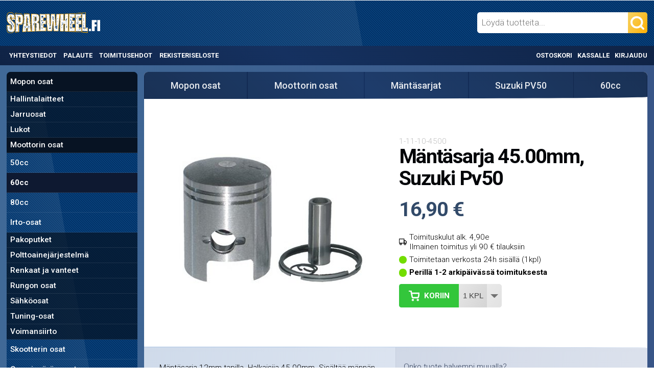

--- FILE ---
content_type: text/html; charset=UTF-8
request_url: https://sparewheel.fi/p/271/mantasarja-45-00mm-suzuki-pv50
body_size: 51018
content:
<!DOCTYPE html PUBLIC "-//W3C//DTD XHTML 1.0 Transitional//EN" "http://www.w3.org/TR/xhtml1/DTD/xhtml1-transitional.dtd">
<html xmlns="http://www.w3.org/1999/xhtml" dir="LTR" lang="fi">
<head>
<!-- Google tag (gtag.js) / Google Analytics 4 -->
<script async src="https://www.googletagmanager.com/gtag/js?id=G-RHTDLC5QM0"></script>
<script>
  window.dataLayer = window.dataLayer || [];
  function gtag(){dataLayer.push(arguments);}
  gtag('js', new Date());

  gtag('config', 'G-RHTDLC5QM0');
</script>
<base href="https://sparewheel.fi/" />

<meta http-equiv="Content-Type" content="text/html; charset=UTF-8" />
<meta name="viewport" content="width=device-width, initial-scale=1">
<title>Mäntäsarja 45.00mm, Suzuki Pv50 | Spare Wheel Oy</title>
<script type="application/ld+json">
{
	"@context": "https://schema.org/",
	"@type": "Product",
	"name": "Mäntäsarja 45.00mm, Suzuki Pv50",
	"image": "https://sparewheel.fi/images/1-11-10-4500.jpg",
	"description": "Mäntäsarja 12mm tapilla. Halkaisija 45.00mm. Sisältää männän, tapin, sokat sekä männänrenkaat. Sopii Suzuki Pv50 ja S1.",
	"sku": "1-11-10-4500",
	"mpn": "",
	"brand": {
		"@type": "Brand",
		"name": "No Name"
	},
	"offers": {
		"@type": "Offer",
		"url": "https://sparewheel.fi/p/271/mantasarja-45-00mm-suzuki-pv50",
		"availability": "http://schema.org/InStock",
		"price": 16.90,
		"priceCurrency": "EUR"
	}
}
</script>
<script type="application/ld+json">
    {
      "@context": "https://schema.org",
      "@type": "BreadcrumbList",
      "itemListElement": [{"@type":"ListItem","position":1,"name":"Mopon osat","item":"https://sparewheel.fi/60/mopon-osat"},{"@type":"ListItem","position":2,"name":"Moottorin osat","item":"https://sparewheel.fi/60_543/mopon-osat/moottorin-osat"},{"@type":"ListItem","position":3,"name":"M\u00e4nt\u00e4sarjat","item":"https://sparewheel.fi/60_543_5/mopon-osat/moottorin-osat/mantasarjat"},{"@type":"ListItem","position":4,"name":"Suzuki PV50","item":"https://sparewheel.fi/60_543_5_2714/mopon-osat/moottorin-osat/mantasarjat/suzuki-pv50"},{"@type":"ListItem","position":5,"name":"60cc","item":"https://sparewheel.fi/60_543_5_2714_3099/mopon-osat/moottorin-osat/mantasarjat/suzuki-pv50/60cc"}]
    }
</script>
<meta name="keywords" content="" />
<meta name="description" content="Mäntäsarja 12mm tapilla. Halkaisija 45.00mm. Sisältää männän, tapin, sokat sekä männänrenkaat. Sopii Suzuki Pv50 ja..." />
<meta property="og:type" content="product" />
<meta property="og:image" content="https://sparewheel.fi/images/1-11-10-4500.jpg" />
<meta property="og:url" content="https://sparewheel.fi/p/271/mantasarja-45-00mm-suzuki-pv50" />
<meta property="og:description" content="Mäntäsarja 12mm tapilla. Halkaisija 45.00mm. Sisältää männän, tapin, sokat sekä männänrenkaat. Sopii Suzuki Pv50 ja... "/>
<meta property="og:title" content="Mäntäsarja 45.00mm, Suzuki Pv50" />
<meta property="og:site_name" content="Spare Wheel Oy" />
<link rel="shortcut icon" href="images/favicon.png" />
<link rel="canonical" href="https://sparewheel.fi/p/271/mantasarja-45-00mm-suzuki-pv50" />

<link href="https://fonts.googleapis.com/css?family=Roboto:300,500,700" rel="stylesheet">
<style>@media all{.featherlight{display:none;position:fixed;top:0;right:0;bottom:0;left:0;z-index:2147483647;text-align:center;white-space:nowrap;cursor:pointer;background:#333;background:rgba(0,0,0,0)}.featherlight:last-of-type{background:rgba(0,0,0,.8)}.featherlight:before{content:'';display:inline-block;height:100%;vertical-align:middle;margin-right:-.25em}.featherlight .featherlight-content{position:relative;text-align:left;vertical-align:middle;display:inline-block;overflow:auto;padding:25px 25px 0;border-bottom:25px solid transparent;min-width:30%;margin-left:5%;margin-right:5%;max-height:95%;background:#fff;cursor:auto;white-space:normal}.featherlight .featherlight-inner{display:block}.featherlight .featherlight-close-icon{position:absolute;z-index:9999;top:0;right:0;line-height:25px;width:25px;cursor:pointer;text-align:center;font:Arial,sans-serif;background:#fff;background:rgba(255,255,255,.3);color:#000}.featherlight .featherlight-image{width:100%}.featherlight-iframe .featherlight-content{border-bottom:0;padding:0}.featherlight iframe{border:0}}@media only screen and (max-width:1024px){.featherlight .featherlight-content{margin-left:10px;margin-right:10px;max-height:98%;padding:10px 10px 0;border-bottom:10px solid transparent}}@media all{.featherlight-next,.featherlight-previous{display:block;position:absolute;top:25px;right:25px;bottom:0;left:80%;cursor:pointer;-webkit-touch-callout:none;-webkit-user-select:none;-khtml-user-select:none;-moz-user-select:none;-ms-user-select:none;user-select:none;background:rgba(0,0,0,0)}.featherlight-previous{left:25px;right:80%}.featherlight-next:hover,.featherlight-previous:hover{background:rgba(255,255,255,.25)}.featherlight-next span,.featherlight-previous span{display:none;position:absolute;top:50%;left:5%;width:82%;text-align:center;font-size:80px;line-height:80px;margin-top:-40px;text-shadow:0 0 5px #fff;color:#333;font-style:normal;font-weight:400}.featherlight-next span{right:5%;left:auto}.featherlight-next:hover span,.featherlight-previous:hover span{display:inline-block}.featherlight-loading .featherlight-next,.featherlight-loading .featherlight-previous,.featherlight-swipe-aware .featherlight-next,.featherlight-swipe-aware .featherlight-previous{display:none}}@media only screen and (max-device-width:1024px){.featherlight-next:hover,.featherlight-previous:hover{background:0 0}.featherlight-next span,.featherlight-previous span{display:block}}@media only screen and (max-width:1024px){.featherlight-next,.featherlight-previous{top:10px;right:10px;left:85%}.featherlight-previous{left:10px;right:85%}.featherlight-next span,.featherlight-previous span{margin-top:-30px;font-size:40px}}.ui-draggable-handle{-ms-touch-action:none;touch-action:none}.ui-helper-hidden{display:none}.ui-helper-hidden-accessible{border:0;clip:rect(0 0 0 0);height:1px;margin:-1px;overflow:hidden;padding:0;position:absolute;width:1px}.ui-helper-reset{margin:0;padding:0;border:0;outline:0;line-height:1.3;text-decoration:none;font-size:100%;list-style:none}.ui-helper-clearfix:before,.ui-helper-clearfix:after{content:"";display:table;border-collapse:collapse}.ui-helper-clearfix:after{clear:both}.ui-helper-zfix{width:100%;height:100%;top:0;left:0;position:absolute;opacity:0;filter:Alpha(Opacity=0)}.ui-front{z-index:100}.ui-state-disabled{cursor:default!important;pointer-events:none}.ui-icon{display:inline-block;vertical-align:middle;margin-top:-.25em;position:relative;text-indent:-99999px;overflow:hidden;background-repeat:no-repeat}.ui-widget-icon-block{left:50%;margin-left:-8px;display:block}.ui-widget-overlay{position:fixed;top:0;left:0;width:100%;height:100%}.ui-resizable{position:relative}.ui-resizable-handle{position:absolute;font-size:0.1px;display:block;-ms-touch-action:none;touch-action:none}.ui-resizable-disabled .ui-resizable-handle,.ui-resizable-autohide .ui-resizable-handle{display:none}.ui-resizable-n{cursor:n-resize;height:7px;width:100%;top:-5px;left:0}.ui-resizable-s{cursor:s-resize;height:7px;width:100%;bottom:-5px;left:0}.ui-resizable-e{cursor:e-resize;width:7px;right:-5px;top:0;height:100%}.ui-resizable-w{cursor:w-resize;width:7px;left:-5px;top:0;height:100%}.ui-resizable-se{cursor:se-resize;width:12px;height:12px;right:1px;bottom:1px}.ui-resizable-sw{cursor:sw-resize;width:9px;height:9px;left:-5px;bottom:-5px}.ui-resizable-nw{cursor:nw-resize;width:9px;height:9px;left:-5px;top:-5px}.ui-resizable-ne{cursor:ne-resize;width:9px;height:9px;right:-5px;top:-5px}.ui-autocomplete{position:absolute;top:0;left:0;cursor:default}.ui-menu{list-style:none;padding:0;margin:0;display:block;outline:0}.ui-menu .ui-menu{position:absolute}.ui-menu .ui-menu-item{margin:0;cursor:pointer;list-style-image:url("[data-uri]")}.ui-menu .ui-menu-item-wrapper{position:relative;padding:3px 1em 3px .4em}.ui-menu .ui-menu-divider{margin:5px 0;height:0;font-size:0;line-height:0;border-width:1px 0 0 0}.ui-menu .ui-state-focus,.ui-menu .ui-state-active{margin:-1px}.ui-menu-icons{position:relative}.ui-menu-icons .ui-menu-item-wrapper{padding-left:2em}.ui-menu .ui-icon{position:absolute;top:0;bottom:0;left:.2em;margin:auto 0}.ui-menu .ui-menu-icon{left:auto;right:0}.ui-button{padding:.4em 1em;display:inline-block;position:relative;line-height:normal;margin-right:.1em;cursor:pointer;vertical-align:middle;text-align:center;-webkit-user-select:none;-moz-user-select:none;-ms-user-select:none;user-select:none;overflow:visible}.ui-button,.ui-button:link,.ui-button:visited,.ui-button:hover,.ui-button:active{text-decoration:none}.ui-button-icon-only{width:2em;box-sizing:border-box;text-indent:-9999px;white-space:nowrap}input.ui-button.ui-button-icon-only{text-indent:0}.ui-button-icon-only .ui-icon{position:absolute;top:50%;left:50%;margin-top:-8px;margin-left:-8px}.ui-button.ui-icon-notext .ui-icon{padding:0;width:2.1em;height:2.1em;text-indent:-9999px;white-space:nowrap}input.ui-button.ui-icon-notext .ui-icon{width:auto;height:auto;text-indent:0;white-space:normal;padding:.4em 1em}input.ui-button::-moz-focus-inner,button.ui-button::-moz-focus-inner{border:0;padding:0}.ui-controlgroup{vertical-align:middle;display:inline-block}.ui-controlgroup > .ui-controlgroup-item{float:left;margin-left:0;margin-right:0}.ui-controlgroup > .ui-controlgroup-item:focus,.ui-controlgroup > .ui-controlgroup-item.ui-visual-focus{z-index:9999}.ui-controlgroup-vertical > .ui-controlgroup-item{display:block;float:none;width:100%;margin-top:0;margin-bottom:0;text-align:left}.ui-controlgroup-vertical .ui-controlgroup-item{box-sizing:border-box}.ui-controlgroup .ui-controlgroup-label{padding:.4em 1em}.ui-controlgroup .ui-controlgroup-label span{font-size:80%}.ui-controlgroup-horizontal .ui-controlgroup-label + .ui-controlgroup-item{border-left:none}.ui-controlgroup-vertical .ui-controlgroup-label + .ui-controlgroup-item{border-top:none}.ui-controlgroup-horizontal .ui-controlgroup-label.ui-widget-content{border-right:none}.ui-controlgroup-vertical .ui-controlgroup-label.ui-widget-content{border-bottom:none}.ui-controlgroup-vertical .ui-spinner-input{width:75%;width:calc( 100% - 2.4em )}.ui-controlgroup-vertical .ui-spinner .ui-spinner-up{border-top-style:solid}.ui-checkboxradio-label .ui-icon-background{box-shadow:inset 1px 1px 1px #ccc;border-radius:.12em;border:none}.ui-checkboxradio-radio-label .ui-icon-background{width:16px;height:16px;border-radius:1em;overflow:visible;border:none}.ui-checkboxradio-radio-label.ui-checkboxradio-checked .ui-icon,.ui-checkboxradio-radio-label.ui-checkboxradio-checked:hover .ui-icon{background-image:none;width:8px;height:8px;border-width:4px;border-style:solid}.ui-checkboxradio-disabled{pointer-events:none}.ui-dialog{position:absolute;top:0;left:0;padding:.2em;outline:0}.ui-dialog .ui-dialog-titlebar{padding:.4em 1em;position:relative}.ui-dialog .ui-dialog-title{float:left;margin:.1em 0;white-space:nowrap;width:90%;overflow:hidden;text-overflow:ellipsis}.ui-dialog .ui-dialog-titlebar-close{position:absolute;right:.3em;top:50%;width:20px;margin:-10px 0 0 0;padding:1px;height:20px}.ui-dialog .ui-dialog-content{position:relative;border:0;padding:.5em 1em;background:none;overflow:auto}.ui-dialog .ui-dialog-buttonpane{text-align:left;border-width:1px 0 0 0;background-image:none;margin-top:.5em;padding:.3em 1em .5em .4em}.ui-dialog .ui-dialog-buttonpane .ui-dialog-buttonset{float:right}.ui-dialog .ui-dialog-buttonpane button{margin:.5em .4em .5em 0;cursor:pointer}.ui-dialog .ui-resizable-n{height:2px;top:0}.ui-dialog .ui-resizable-e{width:2px;right:0}.ui-dialog .ui-resizable-s{height:2px;bottom:0}.ui-dialog .ui-resizable-w{width:2px;left:0}.ui-dialog .ui-resizable-se,.ui-dialog .ui-resizable-sw,.ui-dialog .ui-resizable-ne,.ui-dialog .ui-resizable-nw{width:7px;height:7px}.ui-dialog .ui-resizable-se{right:0;bottom:0}.ui-dialog .ui-resizable-sw{left:0;bottom:0}.ui-dialog .ui-resizable-ne{right:0;top:0}.ui-dialog .ui-resizable-nw{left:0;top:0}.ui-draggable .ui-dialog-titlebar{cursor:move}#cc-main{background:transparent;color:var(--cc-primary-color);font-family:var(--cc-font-family);font-size:16px;font-weight:400;-webkit-font-smoothing:antialiased;-moz-osx-font-smoothing:grayscale;line-height:1.15;position:relative;text-rendering:optimizeLegibility;-webkit-text-size-adjust:100%;position:fixed;z-index:var(--cc-z-index)}#cc-main :after,#cc-main :before,#cc-main a,#cc-main button,#cc-main div,#cc-main h2,#cc-main input,#cc-main p,#cc-main span{all:unset;box-sizing:border-box}#cc-main .pm__badge,#cc-main button{all:initial;box-sizing:border-box;color:unset;visibility:unset}#cc-main .pm__badge,#cc-main a,#cc-main button,#cc-main input{-webkit-appearance:none;appearance:none;cursor:pointer;font-family:inherit;font-size:100%;line-height:normal;margin:0;outline:revert;outline-offset:2px;overflow:hidden}#cc-main table,#cc-main tbody,#cc-main td,#cc-main th,#cc-main thead,#cc-main tr{all:revert;color:inherit;font-family:inherit;font-size:inherit;font-weight:inherit}:root{--cc-font-family:-apple-system,BlinkMacSystemFont,"Segoe UI",Roboto,Helvetica,Arial,sans-serif,"Apple Color Emoji","Segoe UI Emoji","Segoe UI Symbol";--cc-modal-border-radius:.5rem;--cc-btn-border-radius:.4rem;--cc-modal-transition-duration:.25s;--cc-link-color:var(--cc-btn-primary-bg);--cc-modal-margin:1rem;--cc-z-index:2147483647;--cc-bg:#fff;--cc-primary-color:#2c2f31;--cc-secondary-color:#5e6266;--cc-btn-primary-bg:#30363c;--cc-btn-primary-color:#fff;--cc-btn-primary-border-color:var(--cc-btn-primary-bg);--cc-btn-primary-hover-bg:#000;--cc-btn-primary-hover-color:#fff;--cc-btn-primary-hover-border-color:var(--cc-btn-primary-hover-bg);--cc-btn-secondary-bg:#eaeff2;--cc-btn-secondary-color:var(--cc-primary-color);--cc-btn-secondary-border-color:var(--cc-btn-secondary-bg);--cc-btn-secondary-hover-bg:#d4dae0;--cc-btn-secondary-hover-color:#000;--cc-btn-secondary-hover-border-color:#d4dae0;--cc-separator-border-color:#f0f4f7;--cc-toggle-on-bg:var(--cc-btn-primary-bg);--cc-toggle-off-bg:#667481;--cc-toggle-on-knob-bg:#fff;--cc-toggle-off-knob-bg:var(--cc-toggle-on-knob-bg);--cc-toggle-enabled-icon-color:var(--cc-bg);--cc-toggle-disabled-icon-color:var(--cc-bg);--cc-toggle-readonly-bg:#d5dee2;--cc-toggle-readonly-knob-bg:#fff;--cc-toggle-readonly-knob-icon-color:var(--cc-toggle-readonly-bg);--cc-section-category-border:var(--cc-cookie-category-block-bg);--cc-cookie-category-block-bg:#f0f4f7;--cc-cookie-category-block-border:#f0f4f7;--cc-cookie-category-block-hover-bg:#e9eff4;--cc-cookie-category-block-hover-border:#e9eff4;--cc-cookie-category-expanded-block-bg:transparent;--cc-cookie-category-expanded-block-hover-bg:#dee4e9;--cc-overlay-bg:rgba(0,0,0,.65);--cc-webkit-scrollbar-bg:var(--cc-section-category-border);--cc-webkit-scrollbar-hover-bg:var(--cc-btn-primary-hover-bg);--cc-footer-bg:var(--cc-btn-secondary-bg);--cc-footer-color:var(--cc-secondary-color);--cc-footer-border-color:#e4eaed;--cc-pm-toggle-border-radius:4em}#cc-main.cc--rtl{direction:rtl}#cc-main .cm__title,#cc-main a,#cc-main b,#cc-main em,#cc-main strong{font-weight:600}#cc-main button>span{pointer-events:none}#cc-main .cc__link,#cc-main a{background-image:linear-gradient(currentColor,currentColor);background-position:0 100%;background-repeat:no-repeat;background-size:0 1px;font-weight:600;position:relative;transition:background-size .25s,color .25s ease}#cc-main .cc__link:hover,#cc-main a:hover{background-size:100% 1px;color:var(--cc-primary-color)}#cc-main .cc__link{color:var(--cc-link-color)}#cc-main .cm__desc,#cc-main .pm__body{overscroll-behavior:auto contain;scrollbar-width:thin}@media screen and (min-width:640px){#cc-main ::-webkit-scrollbar,#cc-main ::-webkit-scrollbar-thumb,#cc-main ::-webkit-scrollbar-track{all:revert}#cc-main ::-webkit-scrollbar-thumb{-webkit-background-clip:padding-box;background-clip:padding-box;background:var(--cc-toggle-readonly-bg);border:.25rem solid var(--cc-bg);border-radius:1rem}#cc-main ::-webkit-scrollbar-thumb:hover{background:var(--cc-toggle-off-bg)}#cc-main ::-webkit-scrollbar{background:transparent;width:12px}}html.disable--interaction.show--consent,html.disable--interaction.show--consent body{height:auto!important;overflow:hidden!important}@media (prefers-reduced-motion){#cc-main{--cc-modal-transition-duration:0s}}.cc--darkmode{--cc-bg:#161a1c;--cc-primary-color:#ebf3f6;--cc-secondary-color:#aebbc5;--cc-btn-primary-bg:#c2d0e0;--cc-btn-primary-color:var(--cc-bg);--cc-btn-primary-border-color:var(--cc-btn-primary-bg);--cc-btn-primary-hover-bg:#98a7b6;--cc-btn-primary-hover-color:#000;--cc-btn-primary-hover-border-color:var(--cc-btn-primary-hover-bg);--cc-btn-secondary-bg:#242c31;--cc-btn-secondary-color:var(--cc-primary-color);--cc-btn-secondary-border-color:var(--cc-btn-secondary-bg);--cc-btn-secondary-hover-bg:#353d43;--cc-btn-secondary-hover-color:#fff;--cc-btn-secondary-hover-border-color:var(--cc-btn-secondary-hover-bg);--cc-separator-border-color:#222a30;--cc-toggle-on-bg:var(--cc-btn-primary-bg);--cc-toggle-off-bg:#525f6b;--cc-toggle-on-knob-bg:var(--cc-btn-primary-color);--cc-toggle-off-knob-bg:var(--cc-btn-primary-color);--cc-toggle-enabled-icon-color:var(--cc-btn-primary-color);--cc-toggle-disabled-icon-color:var(--cc-btn-primary-color);--cc-toggle-readonly-bg:#343e45;--cc-toggle-readonly-knob-bg:#5f6b72;--cc-toggle-readonly-knob-icon-color:var(--cc-toggle-readonly-bg);--cc-section-category-border:#1e2428;--cc-cookie-category-block-bg:#1e2428;--cc-cookie-category-block-border:var(--cc-section-category-border);--cc-cookie-category-block-hover-bg:#242c31;--cc-cookie-category-block-hover-border:#232a2f;--cc-cookie-category-expanded-block-bg:transparent;--cc-cookie-category-expanded-block-hover-bg:var(--cc-toggle-readonly-bg);--cc-overlay-bg:rgba(0,0,0,.65);--cc-webkit-scrollbar-bg:var(--cc-section-category-border);--cc-webkit-scrollbar-hover-bg:var(--cc-btn-primary-hover-bg);--cc-footer-bg:#0c0e0f;--cc-footer-color:var(--cc-secondary-color);--cc-footer-border-color:#060809}.cc--darkmode #cc-main{color-scheme:dark}#cc-main .cm{background:var(--cc-bg);border-radius:var(--cc-modal-border-radius);box-shadow:0 .625em 1.875em rgba(0,0,2,.3);display:flex;flex-direction:column;max-width:24rem;opacity:0;overflow:hidden;position:fixed;transform:translateY(1.6em);visibility:hidden;z-index:1}#cc-main .cm--top{top:var(--cc-modal-margin)}#cc-main .cm--middle{top:50%;transform:translateY(calc(-50% + 1.6em))}#cc-main .cm--bottom{bottom:var(--cc-modal-margin)}#cc-main .cm--center{left:var(--cc-modal-margin);margin:0 auto;right:var(--cc-modal-margin);width:unset}#cc-main .cm--left{left:var(--cc-modal-margin);margin-right:var(--cc-modal-margin)}#cc-main .cm--right{margin-left:var(--cc-modal-margin);right:var(--cc-modal-margin)}#cc-main .cm__body{display:flex;flex-direction:column;justify-content:space-between;position:relative}#cc-main .cm__btns,#cc-main .cm__links{padding:1rem 1.3rem;width:unset}#cc-main .cm__texts{display:flex;flex:1;flex-direction:column;justify-content:center;padding:1rem 0 0}#cc-main .cm__desc,#cc-main .cm__title{padding:0 1.3rem}#cc-main .cm__title{font-size:1.05em}#cc-main .cm__title+.cm__desc{margin-top:1.1em}#cc-main .cm__desc{color:var(--cc-secondary-color);font-size:.9em;line-height:1.5;max-height:40vh;overflow-x:visible;overflow-y:auto;padding-bottom:1em}#cc-main .cm__btns{border-top:1px solid var(--cc-separator-border-color);display:flex;flex-direction:column;justify-content:center}#cc-main .cm__btn-group{display:grid;grid-auto-columns:minmax(0,1fr)}#cc-main .cm__btn+.cm__btn,#cc-main .cm__btn-group+.cm__btn-group{margin-top:.375rem}#cc-main .cm--flip .cm__btn+.cm__btn,#cc-main .cm--flip .cm__btn-group+.cm__btn-group{margin-bottom:.375rem;margin-top:0}#cc-main .cm--inline .cm__btn+.cm__btn{margin-left:.375rem;margin-top:0}#cc-main .cm--inline.cm--flip .cm__btn+.cm__btn{margin-bottom:0;margin-left:0;margin-right:.375rem}#cc-main .cm--inline.cm--flip .cm__btn-group+.cm__btn-group{margin-bottom:.375rem;margin-right:0}#cc-main .cm--wide .cm__btn+.cm__btn,#cc-main .cm--wide .cm__btn-group+.cm__btn-group{margin-left:.375rem;margin-top:0}#cc-main .cm--wide.cm--flip .cm__btn+.cm__btn,#cc-main .cm--wide.cm--flip .cm__btn-group+.cm__btn-group{margin-bottom:0;margin-right:.375rem}#cc-main .cm--bar:not(.cm--inline) .cm__btn-group--uneven,#cc-main .cm--wide .cm__btn-group--uneven{display:flex;flex:1;justify-content:space-between}#cc-main .cm--bar:not(.cm--inline).cm--flip .cm__btn-group--uneven,#cc-main .cm--wide.cm--flip .cm__btn-group--uneven{flex-direction:row-reverse}#cc-main .cm__btn{background:var(--cc-btn-primary-bg);border:1px solid var(--cc-btn-primary-border-color);border-radius:var(--cc-btn-border-radius);color:var(--cc-btn-primary-color);font-size:.82em;font-weight:600;min-height:42px;padding:.5em 1em;text-align:center}#cc-main .cm__btn:hover{background:var(--cc-btn-primary-hover-bg);border-color:var(--cc-btn-primary-hover-border-color);color:var(--cc-btn-primary-hover-color)}#cc-main .cm__btn--secondary{background:var(--cc-btn-secondary-bg);border-color:var(--cc-btn-secondary-border-color);color:var(--cc-btn-secondary-color)}#cc-main .cm__btn--secondary:hover{background:var(--cc-btn-secondary-hover-bg);border-color:var(--cc-btn-secondary-hover-border-color);color:var(--cc-btn-secondary-hover-color)}#cc-main .cm__btn--close{border-radius:0;border-bottom-left-radius:var(--cc-btn-border-radius);border-right:none;border-top:none;display:none;font-size:1em;height:42px;min-width:auto!important;overflow:hidden;padding:0!important;position:absolute;right:0;top:0;width:42px}#cc-main .cm__btn--close svg{stroke:var(--cc-btn-primary-color);transform:scale(.5);transition:stroke .15s ease}#cc-main .cm__btn--close:hover svg{stroke:var(--cc-btn-primary-hover-color)}#cc-main .cm__btn--close.cm__btn--secondary svg{stroke:var(--cc-btn-secondary-color)}#cc-main .cm__btn--close.cm__btn--secondary:hover svg{stroke:var(--cc-btn-secondary-hover-color)}#cc-main .cm__btn--close+.cm__texts .cm__title{padding-right:3rem}#cc-main .cm--inline .cm__btn-group{grid-auto-flow:column}#cc-main .cm__footer{background:var(--cc-footer-bg);border-top:1px solid var(--cc-footer-border-color);color:var(--cc-footer-color);padding:.4em 0 .5em}#cc-main .cm__links{display:flex;flex-direction:row;padding-bottom:0;padding-top:0}#cc-main .cm__link-group{display:flex;flex-direction:row;font-size:.8em;width:100%}#cc-main .cm__link-group>*+*{margin-left:1.3rem}#cc-main .cm--flip .cm__btn:last-child{grid-row:1}#cc-main .cm--inline.cm--flip .cm__btn:last-child{grid-column:1}#cc-main .cm--box .cm__btn--close{display:block}#cc-main .cm--box.cm--flip .cm__btns{flex-direction:column-reverse}#cc-main .cm--box.cm--wide{max-width:36em}#cc-main .cm--box.cm--wide .cm__btns{flex-direction:row;justify-content:space-between}#cc-main .cm--box.cm--wide .cm__btn-group{grid-auto-flow:column}#cc-main .cm--box.cm--wide .cm__btn{min-width:120px;padding-left:1.8em;padding-right:1.8em}#cc-main .cm--box.cm--wide.cm--flip .cm__btns{flex-direction:row-reverse}#cc-main .cm--box.cm--wide.cm--flip .cm__btn:last-child{grid-column:1}#cc-main .cm--cloud{max-width:54em;width:unset}#cc-main .cm--cloud .cm__body{flex-direction:row}#cc-main .cm--cloud .cm__texts{flex:1}#cc-main .cm--cloud .cm__desc{max-height:9.4em}#cc-main .cm--cloud .cm__btns{border-left:1px solid var(--cc-separator-border-color);border-top:none;max-width:23em}#cc-main .cm--cloud .cm__btn-group{flex-direction:column}#cc-main .cm--cloud .cm__btn{min-width:19em}#cc-main .cm--cloud.cm--flip .cm__btn-group,#cc-main .cm--cloud.cm--flip .cm__btns{flex-direction:column-reverse}#cc-main .cm--cloud.cm--inline .cm__btn-group{flex-direction:row}#cc-main .cm--cloud.cm--inline .cm__btn{min-width:10em}#cc-main .cm--cloud.cm--inline.cm--flip .cm__btn-group{flex-direction:row-reverse}#cc-main .cm--bar{border-radius:0;left:0;margin:0;max-width:unset;opacity:1;right:0;transform:translateY(0);width:100vw;--cc-modal-transition-duration:.35s}#cc-main .cm--bar.cm--top{top:0;transform:translateY(-100%)}#cc-main .cm--bar.cm--bottom{bottom:0;transform:translateY(100%)}#cc-main .cm--bar .cm__body,#cc-main .cm--bar .cm__links{margin:0 auto;max-width:55em;width:100%}#cc-main .cm--bar .cm__body{padding:.5em 0 .9em}#cc-main .cm--bar .cm__btns{border-top:none;flex-direction:row;justify-content:space-between}#cc-main .cm--bar .cm__btn-group{grid-auto-flow:column}#cc-main .cm--bar:not(.cm--inline) .cm__btn+.cm__btn,#cc-main .cm--bar:not(.cm--inline) .cm__btn-group+.cm__btn-group{margin-left:.375rem;margin-top:0}#cc-main .cm--bar .cm__btn{min-width:120px;padding-left:2em;padding-right:2em}#cc-main .cm--bar.cm--flip:not(.cm--inline) .cm__btn+.cm__btn,#cc-main .cm--bar.cm--flip:not(.cm--inline) .cm__btn-group+.cm__btn-group{margin-bottom:0;margin-left:0;margin-right:.375rem}#cc-main .cm--bar.cm--flip .cm__btns{flex-direction:row-reverse}#cc-main .cm--bar.cm--flip .cm__btn:last-child{grid-column:1}#cc-main .cm--bar.cm--inline .cm__body,#cc-main .cm--bar.cm--inline .cm__links{max-width:74em}#cc-main .cm--bar.cm--inline .cm__body{flex-direction:row;padding:0}#cc-main .cm--bar.cm--inline .cm__btns{flex-direction:column;justify-content:center;max-width:23em}#cc-main .cm--bar.cm--inline.cm--flip .cm__btns{flex-direction:column-reverse}#cc-main .cc--anim .cm,#cc-main .cc--anim.cm-wrapper:before{transition:opacity var(--cc-modal-transition-duration) ease,visibility var(--cc-modal-transition-duration) ease,transform var(--cc-modal-transition-duration) ease}#cc-main .cc--anim .cm__btn,#cc-main .cc--anim .cm__close{transition:background-color .15s ease,border-color .15s ease,color .15s ease}.disable--interaction #cc-main .cm-wrapper:before{background:var(--cc-overlay-bg);bottom:0;content:"";left:0;opacity:0;position:fixed;right:0;top:0;visibility:hidden;z-index:0}.show--consent #cc-main .cc--anim .cm{opacity:1;transform:translateY(0);visibility:visible!important}.show--consent #cc-main .cc--anim .cm--middle{transform:translateY(-50%)}.show--consent #cc-main .cc--anim .cm--bar{transform:translateY(0)}.show--consent #cc-main .cc--anim.cm-wrapper:before{opacity:1;visibility:visible}#cc-main.cc--rtl .cm__btn--close{border-bottom-left-radius:unset;border-bottom-right-radius:var(--cc-btn-border-radius);left:0;right:unset}#cc-main.cc--rtl .cm__btn--close+.cm__texts .cm__title{padding-left:3rem!important;padding-right:1.3rem}#cc-main.cc--rtl .cm--inline .cm__btn+.cm__btn{margin-left:0;margin-right:.375rem}#cc-main.cc--rtl .cm--inline.cm--flip .cm__btn+.cm__btn{margin-left:.375rem;margin-right:0}#cc-main.cc--rtl .cm:not(.cm--inline).cm--bar .cm__btn+.cm__btn,#cc-main.cc--rtl .cm:not(.cm--inline).cm--bar .cm__btn-group+.cm__btn-group,#cc-main.cc--rtl .cm:not(.cm--inline).cm--wide .cm__btn+.cm__btn,#cc-main.cc--rtl .cm:not(.cm--inline).cm--wide .cm__btn-group+.cm__btn-group{margin-left:0;margin-right:.375rem}#cc-main.cc--rtl .cm:not(.cm--inline).cm--bar.cm--flip .cm__btn+.cm__btn,#cc-main.cc--rtl .cm:not(.cm--inline).cm--wide.cm--flip .cm__btn+.cm__btn{margin-left:.375rem;margin-right:0}#cc-main.cc--rtl .cm__link-group>*+*{margin-left:0;margin-right:1.3rem}@media screen and (max-width:640px){#cc-main{--cc-modal-margin:.5em}#cc-main .cm{max-width:none!important;width:auto!important}#cc-main .cm__body{flex-direction:column!important;padding:0!important}#cc-main .cm__btns,#cc-main .cm__desc,#cc-main .cm__links,#cc-main .cm__title{padding-left:1.1rem!important;padding-right:1.1rem!important}#cc-main .cm__btns{border-left:none!important;border-top:1px solid var(--cc-separator-border-color)!important;flex-direction:column!important;max-width:none!important;min-width:auto!important}#cc-main .cm__btn+.cm__btn,#cc-main .cm__btn-group+.cm__btn-group{margin:.375rem 0 0!important}#cc-main .cm--flip .cm__btn+.cm__btn,#cc-main .cm--flip .cm__btn-group+.cm__btn-group{margin-bottom:.375rem!important;margin-top:0!important}#cc-main .cm__btn-group{display:flex!important;flex-direction:column!important;min-width:auto!important}#cc-main .cm__btn{flex:auto!important}#cc-main .cm__link-group{justify-content:center!important}#cc-main .cm--flip .cm__btn-group,#cc-main .cm--flip .cm__btns{flex-direction:column-reverse!important}}#cc-main .pm-wrapper{position:relative;z-index:2}#cc-main .pm{background:var(--cc-bg);border-radius:var(--cc-modal-border-radius);box-shadow:0 .625em 1.875em rgba(0,0,2,.3);display:flex;flex-direction:column;opacity:0;overflow:hidden;position:fixed;visibility:hidden;width:100%;width:unset;z-index:1}#cc-main svg{fill:none;width:100%}#cc-main .pm__body,#cc-main .pm__footer,#cc-main .pm__header{padding:1em 1.4em}#cc-main .pm__header{align-items:center;border-bottom:1px solid var(--cc-separator-border-color);display:flex;justify-content:space-between}#cc-main .pm__title{align-items:center;display:flex;flex:1;font-weight:600;margin-right:2em}#cc-main .pm__close-btn{background:var(--cc-btn-secondary-bg);border:1px solid var(--cc-btn-secondary-border-color);border-radius:var(--cc-btn-border-radius);height:40px;position:relative;transition:all .15s ease;width:40px}#cc-main .pm__close-btn span{display:flex;height:100%;width:100%}#cc-main .pm__close-btn svg{stroke:var(--cc-btn-secondary-color);transform:scale(.5);transition:stroke .15s ease}#cc-main .pm__close-btn:hover{background:var(--cc-btn-secondary-hover-bg);border-color:var(--cc-btn-secondary-hover-border-color)}#cc-main .pm__close-btn:hover svg{stroke:var(--cc-btn-secondary-hover-color)}#cc-main .pm__body{flex:1;overflow-y:auto;overflow-y:overlay}#cc-main .pm__section,#cc-main .pm__section--toggle{border-radius:var(--cc-btn-border-radius);display:flex;flex-direction:column;margin-bottom:.5em}#cc-main .pm__section--toggle .pm__section-desc-wrapper{border:1px solid var(--cc-cookie-category-block-border);border-radius:var(--cc-btn-border-radius);border-top:none;border-top-left-radius:0;border-top-right-radius:0;display:none;margin-top:0!important;overflow:hidden}#cc-main .pm__section{border:1px solid var(--cc-separator-border-color);padding:1em;transition:background-color .25s ease,border-color .25s ease}#cc-main .pm__section:first-child{border:none;margin-bottom:2em;margin-top:0;padding:0;transition:none}#cc-main .pm__section:not(:first-child):hover{background:var(--cc-cookie-category-block-bg);border-color:var(--cc-cookie-category-block-border)}#cc-main .pm__section-toggles+.pm__section{margin-top:2em}#cc-main .pm__section--toggle{background:var(--cc-cookie-category-block-bg);border-top:none;margin-bottom:.375rem}#cc-main .pm__section--toggle .pm__section-title{align-items:center;background:var(--cc-cookie-category-block-bg);border:1px solid var(--cc-cookie-category-block-border);display:flex;justify-content:space-between;min-height:58px;padding:1.1em 5.4em 1.1em 1.2em;position:relative;transition:background-color .25s ease,border-color .25s ease;width:100%}#cc-main .pm__section--toggle .pm__section-title:hover{background:var(--cc-cookie-category-block-hover-bg);border-color:var(--cc-cookie-category-block-hover-border)}#cc-main .pm__section--toggle .pm__section-desc{margin-top:0;padding:1em}#cc-main .pm__section--toggle.is-expanded{--cc-cookie-category-block-bg:var(--cc-cookie-category-expanded-block-bg);--cc-cookie-category-block-border:var(--cc-cookie-category-expanded-block-hover-bg)}#cc-main .pm__section--toggle.is-expanded .pm__section-title{border-bottom-left-radius:0;border-bottom-right-radius:0}#cc-main .pm__section--toggle.is-expanded .pm__section-arrow svg{transform:scale(.5) rotate(180deg)}#cc-main .pm__section--toggle.is-expanded .pm__section-desc-wrapper{display:flex}#cc-main .pm__section--expandable .pm__section-title{cursor:pointer;padding-left:3.4em}#cc-main .pm__section--expandable .pm__section-arrow{background:var(--cc-toggle-readonly-bg);border-radius:100%;display:flex;height:20px;justify-content:center;left:18px;pointer-events:none;position:absolute;width:20px}#cc-main .pm__section--expandable .pm__section-arrow svg{stroke:var(--cc-btn-secondary-color);transform:scale(.5)}#cc-main .pm__section-title-wrapper{align-items:center;display:flex;position:relative}#cc-main .pm__section-title-wrapper+.pm__section-desc-wrapper{margin-top:.85em}#cc-main .pm__section-title{border-radius:var(--cc-btn-border-radius);font-size:.95em;font-weight:600}#cc-main .pm__badge{align-items:center;background:var(--cc-btn-secondary-bg);border-radius:5em;color:var(--cc-secondary-color);display:flex;flex:none;font-size:.8em;font-weight:600;height:23px;justify-content:center;margin-left:1em;min-width:23px;overflow:hidden;padding:0 .6em 1px;position:relative;text-align:center;white-space:nowrap;width:auto}#cc-main .pm__service-counter{background:var(--cc-btn-primary-bg);color:var(--cc-btn-primary-color);padding:0;width:23px}#cc-main .pm__service-counter[data-counterlabel]{padding:0 .6em 1px;width:auto}#cc-main .section__toggle,#cc-main .section__toggle-wrapper,#cc-main .toggle__icon,#cc-main .toggle__label{border-radius:var(--cc-pm-toggle-border-radius);height:23px;transform:translateZ(0);width:50px}#cc-main .section__toggle-wrapper{cursor:pointer;position:absolute;right:18px;z-index:1}#cc-main .toggle-service{height:19px;position:relative;right:0;width:42px}#cc-main .toggle-service .section__toggle,#cc-main .toggle-service .toggle__icon,#cc-main .toggle-service .toggle__label{height:19px;width:42px}#cc-main .toggle-service .toggle__icon{position:relative}#cc-main .toggle-service .toggle__icon-circle{height:19px;width:19px}#cc-main .toggle-service .section__toggle:checked~.toggle__icon .toggle__icon-circle{transform:translateX(23px)}#cc-main .pm__section--toggle:nth-child(2) .section__toggle-wrapper:after{display:none!important}#cc-main .section__toggle{border:0;cursor:pointer;display:block;left:0;margin:0;position:absolute;top:0}#cc-main .section__toggle:disabled{cursor:not-allowed}#cc-main .toggle__icon{background:var(--cc-toggle-off-bg);box-shadow:0 0 0 1px var(--cc-toggle-off-bg);display:flex;flex-direction:row;pointer-events:none;position:absolute;transition:all .25s ease}#cc-main .toggle__icon-circle{background:var(--cc-toggle-off-knob-bg);border:none;border-radius:var(--cc-pm-toggle-border-radius);box-shadow:0 1px 2px rgba(24,32,3,.36);display:block;height:23px;left:0;position:absolute;top:0;transition:transform .25s ease,background-color .25s ease;width:23px}#cc-main .toggle__icon-off,#cc-main .toggle__icon-on{height:100%;position:absolute;transition:opacity .15s ease;width:100%}#cc-main .toggle__icon-on{opacity:0;transform:rotate(45deg)}#cc-main .toggle__icon-on svg{stroke:var(--cc-toggle-on-bg);transform:scale(.55) rotate(-45deg)}#cc-main .toggle__icon-off{opacity:1}#cc-main .toggle__icon-off svg{stroke:var(--cc-toggle-off-bg);transform:scale(.55)}#cc-main .section__toggle:checked~.toggle__icon{background:var(--cc-toggle-on-bg);box-shadow:0 0 0 1px var(--cc-toggle-on-bg)}#cc-main .section__toggle:checked~.toggle__icon .toggle__icon-circle{background-color:var(--cc-toggle-on-knob-bg);transform:translateX(27px)}#cc-main .section__toggle:checked~.toggle__icon .toggle__icon-on{opacity:1}#cc-main .section__toggle:checked~.toggle__icon .toggle__icon-off{opacity:0}#cc-main .section__toggle:checked:disabled~.toggle__icon{background:var(--cc-toggle-readonly-bg);box-shadow:0 0 0 1px var(--cc-toggle-readonly-bg)}#cc-main .section__toggle:checked:disabled~.toggle__icon .toggle__icon-circle{background:var(--cc-toggle-readonly-knob-bg);box-shadow:none}#cc-main .section__toggle:checked:disabled~.toggle__icon svg{stroke:var(--cc-toggle-readonly-knob-icon-color)}#cc-main .toggle__label{opacity:0;overflow:hidden;pointer-events:none;position:absolute;top:0;z-index:-1}#cc-main .pm__section-desc-wrapper{color:var(--cc-secondary-color);display:flex;flex-direction:column;font-size:.9em}#cc-main .pm__section-desc-wrapper>:not(:last-child){border-bottom:1px solid var(--cc-cookie-category-block-border)}#cc-main .pm__section-services{display:flex;flex-direction:column}#cc-main .pm__service{align-items:center;display:flex;justify-content:space-between;padding:.4em 1.2em;position:relative;transition:background-color .15s ease}#cc-main .pm__service:hover{background-color:var(--cc-cookie-category-block-hover-bg)}#cc-main .pm__service-header{align-items:center;display:flex;margin-right:1em;width:100%}#cc-main .pm__service-icon{border:2px solid;border-radius:100%;height:8px;margin-left:6px;margin-right:20px;margin-top:1px;min-width:8px}#cc-main .pm__service-title{font-size:.95em;width:100%;word-break:break-word}#cc-main .pm__section-desc{line-height:1.5em}#cc-main .pm__section-table{border-collapse:collapse;font-size:.9em;margin:0;overflow:hidden;padding:0;text-align:left;width:100%}#cc-main .pm__table-caption{text-align:left}#cc-main .pm__table-caption,#cc-main .pm__table-head>tr{border-bottom:1px dashed var(--cc-separator-border-color);color:var(--cc-primary-color);font-weight:600}#cc-main .pm__table-tr{transition:background-color .15s ease}#cc-main .pm__table-tr:hover{background:var(--cc-cookie-category-block-hover-bg)}#cc-main .pm__table-caption,#cc-main .pm__table-td,#cc-main .pm__table-th{padding:.625em .625em .625em 1.2em;vertical-align:top}#cc-main .pm__footer{border-top:1px solid var(--cc-separator-border-color);display:flex;justify-content:space-between}#cc-main .pm__btn-group{display:flex}#cc-main .pm__btn+.pm__btn,#cc-main .pm__btn-group+.pm__btn-group{margin-left:.375rem}#cc-main .pm--flip .pm__btn+.pm__btn,#cc-main .pm--flip .pm__btn-group+.pm__btn-group{margin-left:0;margin-right:.375rem}#cc-main .pm__btn{background:var(--cc-btn-primary-bg);border:1px solid var(--cc-btn-primary-border-color);border-radius:var(--cc-btn-border-radius);color:var(--cc-btn-primary-color);flex:auto;font-size:.82em;font-weight:600;min-height:42px;min-width:110px;padding:.5em 1.5em;text-align:center;transition:background-color .15s ease,border-color .15s ease,color .15s ease}#cc-main .pm__btn:hover{background:var(--cc-btn-primary-hover-bg);border-color:var(--cc-btn-primary-hover-border-color);color:var(--cc-btn-primary-hover-color)}#cc-main .pm__btn--secondary{background:var(--cc-btn-secondary-bg);border-color:var(--cc-btn-secondary-border-color);color:var(--cc-btn-secondary-color)}#cc-main .pm__btn--secondary:hover{background:var(--cc-btn-secondary-hover-bg);border-color:var(--cc-btn-secondary-hover-border-color);color:var(--cc-btn-secondary-hover-color)}#cc-main .pm--box{height:calc(100% - 2em);left:var(--cc-modal-margin);margin:0 auto;max-height:37.5em;max-width:43em;right:var(--cc-modal-margin);top:50%;transform:translateY(calc(-50% + 1.6em))}#cc-main .pm--box.pm--flip .pm__btn-group,#cc-main .pm--box.pm--flip .pm__footer{flex-direction:row-reverse}#cc-main .pm--bar{border-radius:0;bottom:0;height:100%;margin:0;max-height:none;max-width:29em;opacity:1;top:0;width:100%;--cc-modal-transition-duration:.35s}#cc-main .pm--bar .pm__section-table,#cc-main .pm--bar .pm__table-body,#cc-main .pm--bar .pm__table-td,#cc-main .pm--bar .pm__table-th,#cc-main .pm--bar .pm__table-tr{display:block}#cc-main .pm--bar .pm__table-head{display:none}#cc-main .pm--bar .pm__table-caption{display:block}#cc-main .pm--bar .pm__table-tr:not(:last-child){border-bottom:1px solid var(--cc-separator-border-color)}#cc-main .pm--bar .pm__table-td{display:flex;justify-content:space-between}#cc-main .pm--bar .pm__table-td:before{color:var(--cc-primary-color);content:attr(data-column);flex:1;font-weight:600;min-width:100px;overflow:hidden;padding-right:2em;text-overflow:ellipsis}#cc-main .pm--bar .pm__table-td>div{flex:3}#cc-main .pm--bar:not(.pm--wide) .pm__body,#cc-main .pm--bar:not(.pm--wide) .pm__footer,#cc-main .pm--bar:not(.pm--wide) .pm__header{padding:1em 1.3em}#cc-main .pm--bar:not(.pm--wide) .pm__btn-group,#cc-main .pm--bar:not(.pm--wide) .pm__footer{flex-direction:column}#cc-main .pm--bar:not(.pm--wide) .pm__btn+.pm__btn,#cc-main .pm--bar:not(.pm--wide) .pm__btn-group+.pm__btn-group{margin:.375rem 0 0}#cc-main .pm--bar:not(.pm--wide).pm--flip .pm__btn-group,#cc-main .pm--bar:not(.pm--wide).pm--flip .pm__footer{flex-direction:column-reverse}#cc-main .pm--bar:not(.pm--wide).pm--flip .pm__btn+.pm__btn,#cc-main .pm--bar:not(.pm--wide).pm--flip .pm__btn-group+.pm__btn-group{margin-bottom:.375rem;margin-top:0}#cc-main .pm--bar:not(.pm--wide) .pm__badge{display:none}#cc-main .pm--bar.pm--left{left:0;transform:translateX(-100%)}#cc-main .pm--bar.pm--right{right:0;transform:translateX(100%)}#cc-main .pm--bar.pm--wide{max-width:35em}#cc-main .pm--bar.pm--wide .pm__body,#cc-main .pm--bar.pm--wide .pm__footer,#cc-main .pm--bar.pm--wide .pm__header{padding:1em 1.4em}#cc-main .pm--bar.pm--wide.pm--flip .pm__btn-group,#cc-main .pm--bar.pm--wide.pm--flip .pm__footer{flex-direction:row-reverse}#cc-main .pm-overlay{background:var(--cc-overlay-bg);bottom:0;content:"";left:0;opacity:0;position:fixed;right:0;top:0;visibility:hidden;z-index:1}#cc-main .cc--anim .pm,#cc-main .cc--anim .pm-overlay{transition:opacity var(--cc-modal-transition-duration) ease,visibility var(--cc-modal-transition-duration) ease,transform var(--cc-modal-transition-duration) ease}.show--preferences #cc-main .cc--anim .pm{opacity:1;visibility:visible!important}.show--preferences #cc-main .cc--anim .pm--box{transform:translateY(-50%)}.show--preferences #cc-main .cc--anim .pm--bar{transform:translateX(0)}.show--preferences #cc-main .cc--anim .pm-overlay{opacity:1;visibility:visible}#cc-main.cc--rtl .pm__service-header{margin-left:1em;margin-right:0}#cc-main.cc--rtl .pm__section-arrow{left:unset;right:18px}#cc-main.cc--rtl .section__toggle-wrapper{left:18px;right:unset;transform-origin:left}#cc-main.cc--rtl .toggle-service{left:0}#cc-main.cc--rtl .pm__service-icon{margin-left:20px;margin-right:5px}#cc-main.cc--rtl .pm__section--toggle .pm__section-title{padding-left:5.4em;padding-right:1.2em}#cc-main.cc--rtl .pm__section--expandable .pm__section-title{padding-right:3.4em}#cc-main.cc--rtl .pm__badge{margin-left:unset;margin-right:1em}#cc-main.cc--rtl .toggle__icon-circle{transform:translateX(27px)}#cc-main.cc--rtl .toggle-service .toggle__icon-circle{transform:translateX(23px)}#cc-main.cc--rtl .section__toggle:checked~.toggle__icon .toggle__icon-circle{transform:translateX(0)}#cc-main.cc--rtl .pm__table-td,#cc-main.cc--rtl .pm__table-th{padding-left:unset;padding-right:1.2em;text-align:right}#cc-main.cc--rtl .pm__table-td{padding-left:unset;padding-right:1.2em}#cc-main.cc--rtl .pm__table-td:before{padding-left:2em;padding-right:unset}#cc-main.cc--rtl .pm__btn+.pm__btn,#cc-main.cc--rtl .pm__btn-group+.pm__btn-group{margin-left:0;margin-right:.375rem}#cc-main.cc--rtl .pm--flip .pm__btn+.pm__btn,#cc-main.cc--rtl .pm--flip .pm__btn-group+.pm__btn-group{margin-left:.375rem;margin-right:0}#cc-main.cc--rtl .pm--flip.pm--bar:not(.pm--wide) .pm__btn+.pm__btn,#cc-main.cc--rtl .pm--flip.pm--bar:not(.pm--wide) .pm__btn-group+.pm__btn-group{margin-left:0}@media screen and (max-width:640px){#cc-main .pm{border-radius:0;bottom:0;height:auto;left:0;max-height:100%;max-width:none!important;right:0;top:0;transform:translateY(1.6em)}#cc-main .pm__body,#cc-main .pm__footer,#cc-main .pm__header{padding:.9em!important}#cc-main .pm__badge{display:none}#cc-main .pm__section-table,#cc-main .pm__table-body,#cc-main .pm__table-caption,#cc-main .pm__table-td,#cc-main .pm__table-th,#cc-main .pm__table-tr{display:block}#cc-main .pm__table-head{display:none}#cc-main .pm__table-tr:not(:last-child){border-bottom:1px solid var(--cc-separator-border-color)}#cc-main .pm__table-td{display:flex;justify-content:space-between}#cc-main .pm__table-td:before{color:var(--cc-primary-color);content:attr(data-column);flex:1;font-weight:600;min-width:100px;overflow:hidden;padding-right:2em;text-overflow:ellipsis}#cc-main .pm__table-td>div{flex:3}#cc-main .pm__btn-group,#cc-main .pm__footer{flex-direction:column!important}#cc-main .pm__btn-group{display:flex!important}#cc-main .pm__btn+.pm__btn,#cc-main .pm__btn-group+.pm__btn-group{margin:.375rem 0 0!important}#cc-main .pm--flip .pm__btn+.pm__btn,#cc-main .pm--flip .pm__btn-group+.pm__btn-group{margin-bottom:.375rem!important;margin-top:0!important}#cc-main .pm--flip .pm__btn-group,#cc-main .pm--flip .pm__footer{flex-direction:column-reverse!important}.show--preferences #cc-main .cc--anim .pm{transform:translateY(0)!important}}#product-info-image-wrapper{width:100%;padding:100% 0 0 0;overflow:hidden;position:relative}#product-info-image-wrapper [data-responsive-image-container]{align-items:center}.product-info-special-price-title{font-size:0.6em;display:none;margin:0 0 0.5em 0;line-height:1.6em;font-weight:300}.product-info-special-expires{margin:1em 0;line-height:2em;font-weight:300;display:none}#product-info-option-select .tooltip:after{white-space:nowrap}#product-info-above-the-fold{display:flex;justify-content:space-between;align-items:center;padding:1em}#product-image-thumbnails{margin:1em 0;overflow-x:scroll;overflow-y:hidden;overflow:hidden;text-align:center}#product-image-thumbnails li{position:relative;margin:0 0.5em 0 0;width:20%;padding-bottom:20%;cursor:pointer;display:inline-block}#product-image-thumbnails li:last-child{margin:0}.product-image-gallery-thumbnail{width:100%;height:auto}#product-image>a~a{display:none}#product-image,#product-images{flex-basis:50%;justify-content:center;margin:0 1em 0 0}#product-images{margin:0}.free-shipping-badge{width:130px;height:130px;position:absolute;z-index:2;background:url(images/assets/free-shipping-badge.png);background-repeat:no-repeat;background-size:130px 130px;animation-fill-mode:both;animation-duration:.5s;animation-name:beamMeUp}#product-info-main{text-align:left;z-index:1000;flex-basis:50%;margin:0 0 0 1em}#product-info-option-select,#product-info-quantity-select{position:relative;font-size:1.44em;height:2.5em;background:linear-gradient(120deg,#e6e6e6 0%,#cecece 100%);border-radius:0 .3em .3em 0;display:inline-block;overflow:hidden}#product-info-option-select{border-radius:0.3em;align-self:flex-start;margin:0 0 0.694em 0}#product-info-add-to-cart-button{border-radius:.3em 0 0 .3em}#ajoneuvot-kysy-lisaa-button{border-radius:0.3em}.product-info-button-and-qty{display:flex}#product-info-option-select select,#product-info-quantity-select select{font-size:0.8em;color:rgba(0,0,0,0.7);font-weight:500;padding-right:2.5em}.product-info-ratings{margin:0 0 1em 0;color:rgba(15,30,60,0.3);font-weight:300}.product-info-rating-info{display:inline-block;line-height:1.3em}.rating-stars{color:rgba(75,100,150,0.4);font-size:1.3em;margin:0 1ch 0 0}.rating-stars-set{color:#ffb003}#product-info-also-purchased{border:0;clear:both}#product-info-also-purchased .product{background:-moz-linear-gradient(353deg,rgba(31,97,163,0.06) 0%,rgba(31,97,163,0.15) 60%,rgba(255,255,255,1) 60%,rgba(255,255,255,1) 100%); background:-webkit-gradient(linear,left top,right top,color-stop(0%,rgba(31,97,163,1)),color-stop(60%,rgba(31,97,163,1)),color-stop(60%,rgba(255,255,255,1)),color-stop(100%,rgba(255,255,255,1))); background:-webkit-linear-gradient(353deg,rgba(31,97,163,0.06) 0%,rgba(31,97,163,0.15) 60%,rgba(255,255,255,1) 60%,rgba(255,255,255,1) 100%); background:-o-linear-gradient(353deg,rgba(31,97,163,0.06) 0%,rgba(31,97,163,0.15) 60%,rgba(255,255,255,1) 60%,rgba(255,255,255,1) 100%); background:-ms-linear-gradient(353deg,rgba(31,97,163,0.06) 0%,rgba(31,97,163,0.15) 60%,rgba(255,255,255,1) 60%,rgba(255,255,255,1) 100%); background:linear-gradient(97deg,rgba(31,97,163,0.06) 0%,rgba(31,97,163,0.25) 100%); filter:progid:DXImageTransform.Microsoft.gradient( startColorstr='#1F61A3',endColorstr='#1a5188',GradientType=1 ); display:inline-block;width:11em;padding:1em;margin:0 1em 1em 0;border-radius:1em}#product-info-also-purchased .product:nth-of-type(6n+1){margin-right:0}#product-info-also-purchased .heading{font-size:1.5em;padding:0.8em 0}#product-info-also-purchased .products-name{padding:1em 0em;display:block;overflow:hidden;text-overflow:ellipsis;white-space:nowrap;margin:0 auto;text-align:center;color:#000;font-size:1.14em}#product-info-also-purchased .products-price{font-weight:bold;text-align:right;display:block;font-size:1.2em}#product-info-desc-and-photo{overflow:hidden}.product-info-free-shipping{display:flex;align-items:center}#product-info-ask-availability{text-decoration:underline}#product-info-ask-availability:hover{text-decoration:none}.mobile-product-info{flex-grow:2;font-size:1.2em;line-height:1.5em;padding:0;margin:2em;font-weight:300}#product-info-below-the-fold{background:linear-gradient(97deg,rgba(159,182,213,0.5),rgba(209,218,236,0.5));border-top:1px solid rgba(133,173,224,0.5);-webkit-border-radius:0% 3500% 0% 0% / 0% 50% 0% 0%;-moz-border-radius:0% 3500% 0% 0% / 0% 50% 0% 0%;border-radius:0% 3500% 0% 0% / 0% 50% 0% 0%;display:flex;justify-content:center;font-size:1.2em;overflow:hidden}#product-info-below-the-fold b{font-weight:bold}#product-info-below-the-fold ul{list-style:disc;list-style-position:inside}#product-info-below-the-fold a:link,#product-info-below-the-fold a:hover,#product-info-below-the-fold a:active,#product-info-below-the-fold a:visited{color:rgba(15,60,120,1);font-weight:300}#product-info-below-the-fold .bundlebox-text-link:link,#product-info-below-the-fold .bundlebox-text-link:hover,#product-info-below-the-fold .bundlebox-text-link:active,#product-info-below-the-fold .bundlebox-text-link:visited{color:rgba(0,0,0,1)}#product-info-additional-desc{flex-basis:50%;padding:2em 2em 1em 1em;background:rgba(15,30,70,0.05);overflow:hidden;-webkit-border-radius:0% 3500% 0% 0% / 0% 50% 0% 0%;-moz-border-radius:0% 3500% 0% 0% / 0% 50% 0% 0%;border-radius:0% 3500% 0% 0% / 0% 50% 0% 0%}#product-info-desc-text{flex-basis:50%;border-right:1px solid rgba(15,30,60,0.1);font-weight:300;line-height:1.3em;font-size:1em;padding:2em 1em 1em 2em}#product-info-right-panel{width:254px;float:right}.animation-shake-a-bit{animation:shake 1s linear infinite;animation-fill-mode:both}.product-info-kierratysmaksu{margin-top:1em;display:block}#product-info-bundlebox{border-radius:0;overflow:visible;margin:0 0 1em 0;border-bottom:1px solid rgba(15,30,70,0.1)}#product-info-bundlebox h2{font-weight:500;margin:0;font-weight:1em;font-size:1em}#product-info-bundlebox .select-style{background:rgba(0,0,0,0.1)}#product-info-bundlebox .select-style:before{background:rgba(0,0,0,0.15)}#product-info-bundlebox h4{font-size:1em;font-weight:300;line-height:1.2em;margin:0 0 0.5em 0}#only-available-bundled{margin:1em 0}#only-available-bundled .also-in-bundle{margin:0.5em 0}#only-available-bundled .also-in-bundle-name,#only-available-bundled .also-in-bundle-price{font-size:1.2em;line-height:1.2em;font-weight:500;text-align:left;color:#1550dd}#only-available-bundled h4{font-weight:300}.also-in-bundle{width:100%;display:flex;justify-content:space-between;align-items:center;margin:0 0 1em 0}.also-in-bundle-name{line-height:1.2em;font-weight:300}.also-in-bundle-price{white-space:nowrap}#product-info-bundle-savings{font-weight:300;line-height:1.3em;margin:0.5em 0 1em 0}#product-info-bundle-savings .price{white-space:nowrap}.bundlebox-item-midsection{font-size:1em;line-height:1.5em;overflow:hidden}.product-info-bundlebox-item-price{font-weight:500;white-space:nowrap}.subproduct-option{display:flex}.bundlebox-subproduct{display:flex;align-items:center;margin-bottom:1em}.bundlebox-subproduct:last-child{border:none;padding-bottom:0}.bundlebox-subproduct-availability{line-height:2em;height:2em;overflow:hidden;float:left}.bundlebox-subproduct-description{display:inline-block;font-size:1em;line-height:1.5em;max-height:3em;font-weight:300;overflow:hidden;-webkit-line-clamp:2;-webkit-box-orient:vertical;text-overflow:ellipsis;-webkit-hyphens:auto;-ms-hyphens:auto;hyphens:auto;letter-spacing:-0.02em}.bundlebox-subproduct-availability .varastosaldo{line-height:2em;vertical-align:middle;margin-right:1ch;-webkit-box-shadow:inset 0.2em 0.2em 0.4em 0px rgba(255,255,255,0.3);-moz-box-shadow:inset 0.2em 0.2em 0.4em 0px rgba(255,255,255,0.3);box-shadow:inset 0.2em 0.2em 0.4em 0px rgba(255,255,255,0.3);border:1px solid rgba(0,0,0,0.05);width:1em;height:1em}.bundlebox-subproduct-availability .availabilitymessage{line-height:2em;vertical-align:middle;margin-right:1ch}.bundlebox-image-link{height:3em;width:3em;background:#fff;display:flex;justify-content:center;align-items:center;border-radius:0.5em;overflow:hidden;flex-shrink:0;padding:0.3em;margin:0 0.7em 0 0}.bundlebox-text-link{color:#000;display:block;line-height:1.5em}.bundlebox-image-link img{max-width:3em;max-height:3em}.bundlebox-subproduct-quantity{font-weight:500}#product-info-add-to-cart-wrapper{overflow:hidden}#product-info-shipping{display:block;line-height:1.5em;margin:2em 0 1em 0;text-align:left;font-weight:300}#product-info-main-availability .availabilitymessage{font-weight:bold}#product-info-shipping .varastosaldo{border-radius:100%;width:1.2em;height:1.2em}#product-info-shipping .availabilitymessage{color:rgba(0,0,0,1);margin-left:0.3em;font-size:1.2em}.product-availability-location,.product-availability-location-secondary,.product-info-free-shipping{display:flex;align-items:center;margin:0.5em 0}#product-info-price-container{display:flex;align-items:center}#product-info-price{padding:0;font-size:3.1em;letter-spacing:-0.03em;line-height:1em;font-weight:700;display:inline-block;color:rgba(50,74,105,1);text-align:center;white-space:nowrap}#product-info-deleted-price-container{margin-top:-0.1em;z-index:1;position:relative}#product-info-price-jousto{font-weight:300;display:block;line-height:1.3em;color:rgba(15,30,60,0.8);font-size:1.2em;margin:-0.1em 0 0 1em;animation-fill-mode:both;animation-duration:.5s;animation-name:beamMeUp}#part-payment-price-desc,#part-payment-price{white-space:nowrap;display:block}#part-payment-monthly-price{font-weight:bold;color:rgba(50,74,105,1)}#product-info-price s{display:block;font-size:0.6em;margin:0;line-height:1.4em;padding:0 0.2em;background:#000;color:#fff;border-radius:0.2em;display:inline-block}#product-info-price .price{font-size:1.4em;font-weight:bold}#product-info-price .productSpecialPrice,#product-info-price .productWholesalePrice{background:#ff0;color:#000;padding:0em 0.4em;border-radius:0.1em;transform:rotate(3deg);display:inline-block;position:relative;z-index:2}.productSpecialPrice,#product-info-price .productWholesalePrice{line-height:1.5em}#product-info-price .wholesalePrice{background:#ffb003}#product-info-price .productOutletPrice{background:linear-gradient(120deg,#f6d365 0%,#ffb003 100%);color:#222;padding:0 10px 10px 10px;border-radius:0.1em;transform:rotate(3deg);display:inline-block;position:relative;z-index:2;line-height:40px;box-shadow:6px 6px 5px rgba(0,0,0,0.1)}#litre-price-container{width:100%;height:16px;padding:4px 0 4px 0;margin:10px 0 0 0}#litre-price-container .litre-price{font-weight:300;font-size:1.1em;color:rgba(0,0,0,0.25)}.product-info-special-expiry-notice{line-height:1;display:block;margin-top:1em;font-size:1.1em;color:#000}#product-info-button-to-cart{display:block;margin:1em -1em -1em -1em;overflow:hidden;background:rgba(223,232,242,1);background:-moz-linear-gradient(left,rgba(223,232,242,1) 0%,rgba(202,215,230,1) 100%);background:-webkit-gradient(left top,right top,color-stop(0%,rgba(223,232,242,1)),color-stop(100%,rgba(202,215,230,1)));background:-webkit-linear-gradient(left,rgba(223,232,242,1) 0%,rgba(202,215,230,1) 100%);background:-o-linear-gradient(left,rgba(223,232,242,1) 0%,rgba(202,215,230,1) 100%);background:-ms-linear-gradient(left,rgba(223,232,242,1) 0%,rgba(202,215,230,1) 100%);background:linear-gradient(to right,rgba(223,232,242,1) 0%,rgba(202,215,230,1) 100%);filter:progid:DXImageTransform.Microsoft.gradient( startColorstr='#dfe8f2',endColorstr='#cad7e6',GradientType=1 )}.product-info-additional-info-title{font-weight:300;color:rgba(15,30,60,0.8);display:block;margin:1em 0 0.25em 0}.product-info-additional-info-title:first-child{margin-top:0}#product-info-model,.product-info-title-additional-info,#product-info-below-the-fold .product-info-title-additional-info a:link{color:rgba(7,17,34,1);font-weight:300;margin:0 0 1em 0;display:block}#product-info-below-the-fold .product-info-title-additional-info:last-child a:link,.product-info-title-additional-info:last-child{margin:0}#product-info-model{font-weight:300;font-size:1.2em;margin:0;color:rgba(0,0,0,0.25)}#product-info-name{font-size:3.1em;line-height:1.1em;font-weight:700;letter-spacing:-0.04em;color:rgba(2,4,8,1);margin-top:0}#product-info-buy-now{margin:1em -1em -1em -1em;background:rgba(223,232,242,1);background:-moz-linear-gradient(left,rgba(223,232,242,1) 0%,rgba(202,215,230,1) 100%);background:-webkit-gradient(left top,right top,color-stop(0%,rgba(223,232,242,1)),color-stop(100%,rgba(202,215,230,1)));background:-webkit-linear-gradient(left,rgba(223,232,242,1) 0%,rgba(202,215,230,1) 100%);background:-o-linear-gradient(left,rgba(223,232,242,1) 0%,rgba(202,215,230,1) 100%);background:-ms-linear-gradient(left,rgba(223,232,242,1) 0%,rgba(202,215,230,1) 100%);background:linear-gradient(to right,rgba(223,232,242,1) 0%,rgba(202,215,230,1) 100%);filter:progid:DXImageTransform.Microsoft.gradient( startColorstr='#dfe8f2',endColorstr='#cad7e6',GradientType=1 );overflow:hidden;display:block}#product-info-buy-now .price{font-weight:bold;font-size:1.5em;line-height:1.73333333333333em;float:right;margin-right:0.66666666666667em}#product-info-wrapper{ background:#fff;border-radius:0.6em;overflow:hidden}#product-info-new-review-toggle,.product-info-new-review-rating-input{position:absolute;top:-9999px;left:-9999px}#product-info-new-review-toolbar{display:flex;justify-content:space-between;align-items:center;background:rgba(255,255,255,0.3);border:1px solid rgba(0,0,0,0.1);border-width:0 1px 1px 1px;border-radius:0 0 0.7em 0.7em;overflow:hidden}#product-info-new-review-rating-container{display:flex;flex-grow:1;padding:0 0.5em}#product-info-new-review-toggle-label{line-height:1em}.product-info-new-review-input-label{color:rgba(15,30,60,0.4);line-height:1em;font-size:1.3em}.product-info-new-review-input-label:hover,.product-info-new-review-rating-input:checked + .product-info-new-review-input-label{color:#f0f000}.product-info-new-review-input-label.colored{color:#f0f000 !important}#product-info-date-available{margin:0 0 1em 0;display:block;font-weight:300;font-size:1.2em;line-height:1.3em}#product-info-new-review{max-height:0;opacity:0;visibility:hidden;transition:visibility 0s,max-height 0.25s ease-out,opacity 0.25s;overflow:hidden}#product-info-new-review-text{font-size:1em;line-height:1.3em;display:block;width:100%;height:4.9em;background:rgba(255,255,255,0.7);border-radius:0.5em 0.5em 0 0}#product-info-new-review-button-save{font-size:0.8em;border-radius:0;background:rgba(45,100,180,1)} input[type=checkbox]:checked ~ #product-info-new-review{visibility:visible;opacity:1;max-height:10em;margin:1em 0 0 0}#product-info-cheaper-elsewhere{font-weight:300;line-height:1.3em}#product-info-category-trail{font-size:1.4em;font-weight:500;display:flex;justify-content:left;margin:0;width:100%;flex-grow:0;background:linear-gradient(45deg,rgba(15,35,69,1) 0%,rgba(21,49,96,1) 44%,rgba(15,35,69,1) 100%);-webkit-border-radius:0% 0% 1500% 0% / 0% 0% 125% 0%;-moz-border-radius:0% 0% 1500% 0% / 0% 0% 125% 0%;border-radius:0% 0% 1500% 0% / 0% 0% 125% 0%;overflow:hidden}#product-info-category-trail li{color:rgba(255,255,255,0.9);display:flex;flex-shrink:1;flex-grow:1;margin:0 0.05em 0 0.05em;padding:0;line-height:3em;background:rgba(64,105,151,0.2);overflow:hidden}#product-info-category-trail li a:link{text-decoration:none;line-height:1em;padding:1em 0.1em;display:inline-block;white-space:nowrap;overflow:hidden;text-overflow:ellipsis;flex-basis:100%;text-align:center} #represented-brands-banner{width:100%;height:275px;margin:0;padding:0;background:rgb(15,35,69);background:url([data-uri]…pZ2h0PSIxIiBmaWxsPSJ1cmwoI2dyYWQ.columnWNnZy1nZW5lcmF0ZWQpIiAvPgo8L3N2Zz4=);background:-moz-linear-gradient(45deg,rgba(15,35,69,1) 0%,rgba(21,49,96,1) 44%,rgba(15,35,69,1) 100%);background:-webkit-gradient(linear,left bottom,right top,color-stop(0%,rgba(15,35,69,1)),color-stop(44%,rgba(21,49,96,1)),color-stop(100%,rgba(15,35,69,1)));background:-webkit-linear-gradient(45deg,rgba(15,35,69,1) 0%,rgba(21,49,96,1) 44%,rgba(15,35,69,1) 100%);background:-o-linear-gradient(45deg,rgba(15,35,69,1) 0%,rgba(21,49,96,1) 44%,rgba(15,35,69,1) 100%);background:-ms-linear-gradient(45deg,rgba(15,35,69,1) 0%,rgba(21,49,96,1) 44%,rgba(15,35,69,1) 100%);background:linear-gradient(45deg,rgba(15,35,69,1) 0%,rgba(21,49,96,1) 44%,rgba(15,35,69,1) 100%);filter:progid:DXImageTransform.Microsoft.gradient( startColorstr='#0f2345',endColorstr='#0f2345',GradientType=1 );border-radius:0.7em;font-weight:300;font-size:1.2em}#represented-brands-banner .container{height:100%;width:50%;float:left;margin:0;padding:0;display:inline-block;border-radius:0 0.7em 0.7em 0}#represented-brands-banner .container.logos{border-radius:50% 0 0 50% / 500% 0% 0 0%;background-color:#fff}#represented-brands-banner h2,#represented-brands-banner p{margin:0;padding:20px 20px 0 20px;color:#FFF}#represented-brands-banner h2{font-size:180%}.grid-container{height:100%;display:grid;grid-template-columns:auto auto auto}.grid-item{padding:90px 10px 10px 20px;text-align:center}@media screen and (min-width:320px) and (max-width:768px){#represented-brands-banner{overflow:hidden;border-radius:0;height:auto}#represented-brands-banner h2{font-size:120%}#represented-brands-banner .container{width:100%;min-height:180px;height:auto;overflow:hidden;display:block; margin:auto; padding:0 0 20px 0;border-radius:0}#represented-brands-banner p{font-size:0.7em}#represented-brands-banner .container.logos{padding:20px 0 20px 0;border-radius:0}.grid-item{padding:40px 10px 10px 10px}#product-info-price .productOutletPrice{padding:0 10px 20px 10px}#product-info-shipping .availabilitymessage{margin-left:0.3em;font-size:0.95em}}.product-info-engine-model{font-size:0.7em;display:block;line-height:1.2em;font-weight:300;margin:0.5em 0 0 0}.warranty-box{color:#333;padding:0.2em;border-radius:0.3em;font-size:1em;display:inline-block;height:1em;order:2}.warranty-box:before{content:"Takuu"}.accessory-title{font-size:1.2em;width:100%;font-weight:700;float:left;clear:both;text-align:left;margin:0 0 1em 0 }.accessory{line-height:1.7em;display:inline-block;background:rgba(15,35,69,0.1);border:1px solid rgba(15,35,69,0.1);border-radius:0.3em;margin:0.3em 0.6em 0.3em 0;padding:0 0.3em}.info-box{display:table;margin:0 0 1em 0}.info-row{display:table-row;line-height:1.5em}.info-key{padding:0 1.5em 0 0;display:table-cell;min-height:20px;text-align:left;font-weight:bold}.product-listing-price-and-availability.ajoneuvot{margin:0 1em 0 1em;height:4em;text-align:center;display:flex;justify-content:center;align-items:center;flex-direction:column}.product-listing.ajonevot .default-price.current-price{line-height:1em}img.vehicle-image,img.product-image-gallery-thumbnail{max-width:100%;max-height:100%} html,body,div,span,applet,object,iframe,h1,h2,h3,h4,h5,h6,p,blockquote,pre,a,abbr,acronym,address,big,cite,code,del,dfn,em,img,ins,kbd,q,s,samp,small,strike,strong,sub,sup,tt,var,b,u,i,center,dl,dt,dd,ol,ul,li,fieldset,form,label,legend,table,caption,tbody,tfoot,thead,tr,th,td,article,aside,canvas,details,embed,figure,figcaption,footer,header,hgroup,menu,nav,output,ruby,section,summary,time,mark,audio,video{margin:0;padding:0;border:0;font-size:100%;font:inherit;vertical-align:baseline} article,aside,details,figcaption,figure,footer,header,hgroup,menu,nav,section{display:block}body{line-height:1}ol,ul{list-style:none}blockquote,q{quotes:none}blockquote:before,blockquote:after,q:before,q:after{content:'';content:none}table{border-collapse:collapse;border-spacing:0}a:link,a:visited,a:active{text-decoration:none;font-size:1em;cursor:pointer;color:inherit;font-weight:inherit}p a:link,p a:visited{color:rgba(93,151,204,1);font-weight:bold}a:hover{text-shadow:0 0 0.3em rgba(255,255,255,0.6);text-decoration:none}b{font-weight:bold}h2{margin:1em 0;font-size:1.2em;font-weight:bold}h3{font-weight:bold;line-height:1.5em}i{font-size:inherit;font-style:italic}strong{font-weight:bold}html{ font-size:1vw;text-rendering:optimizeLegibility;position:relative;min-height:100%;background:linear-gradient(to right,#406997,#385587)}@media screen and (max-width:800px){html{font-size:3.5vmax}h1{font-weight:500}}body,p{font-size:1rem}p{font-weight:300}#index-intro{background:rgb(15,35,69);background:url([data-uri]…pZ2h0PSIxIiBmaWxsPSJ1cmwoI2dyYWQ.columnWNnZy1nZW5lcmF0ZWQpIiAvPgo8L3N2Zz4=);background:-moz-linear-gradient(45deg,rgba(15,35,69,1) 0%,rgba(21,49,96,1) 44%,rgba(15,35,69,1) 100%);background:-webkit-gradient(linear,left bottom,right top,color-stop(0%,rgba(15,35,69,1)),color-stop(44%,rgba(21,49,96,1)),color-stop(100%,rgba(15,35,69,1)));background:-webkit-linear-gradient(45deg,rgba(15,35,69,1) 0%,rgba(21,49,96,1) 44%,rgba(15,35,69,1) 100%);background:-o-linear-gradient(45deg,rgba(15,35,69,1) 0%,rgba(21,49,96,1) 44%,rgba(15,35,69,1) 100%);background:-ms-linear-gradient(45deg,rgba(15,35,69,1) 0%,rgba(21,49,96,1) 44%,rgba(15,35,69,1) 100%);background:linear-gradient(45deg,rgba(15,35,69,1) 0%,rgba(21,49,96,1) 44%,rgba(15,35,69,1) 100%);filter:progid:DXImageTransform.Microsoft.gradient( startColorstr='#0f2345',endColorstr='#0f2345',GradientType=1 );padding:1em;font-weight:300;border-radius:0.7em;font-size:1.2em;margin-top:10px}#index-intro p{color:#fff;line-height:1.5em;font-size:1em}#index-intro h1{color:#fff;line-height:1.5em;font-size:1em}#index-intro h1 b{text-transform:uppercase}#index-intro a:link,#index-intro a:visited,#index-intro a:active{color:#ffb003;font-weight:300} .mobile-landing-banner{visibility:hidden;display:none}#tire-search-banner{width:100%;overflow:hidden;height:auto;margin:0px 0 0 0;padding:0;background:rgb(15,35,69);background:url([data-uri]…pZ2h0PSIxIiBmaWxsPSJ1cmwoI2dyYWQ.columnWNnZy1nZW5lcmF0ZWQpIiAvPgo8L3N2Zz4=);background:-moz-linear-gradient(45deg,rgba(15,35,69,1) 0%,rgba(21,49,96,1) 44%,rgba(15,35,69,1) 100%);background:-webkit-gradient(linear,left bottom,right top,color-stop(0%,rgba(15,35,69,1)),color-stop(44%,rgba(21,49,96,1)),color-stop(100%,rgba(15,35,69,1)));background:-webkit-linear-gradient(45deg,rgba(15,35,69,1) 0%,rgba(21,49,96,1) 44%,rgba(15,35,69,1) 100%);background:-o-linear-gradient(45deg,rgba(15,35,69,1) 0%,rgba(21,49,96,1) 44%,rgba(15,35,69,1) 100%);background:-ms-linear-gradient(45deg,rgba(15,35,69,1) 0%,rgba(21,49,96,1) 44%,rgba(15,35,69,1) 100%);background:linear-gradient(45deg,rgba(15,35,69,1) 0%,rgba(21,49,96,1) 44%,rgba(15,35,69,1) 100%);filter:progid:DXImageTransform.Microsoft.gradient(startColorstr='#0f2345',endColorstr='#0f2345',GradientType=1);border-radius:0.7em}@media screen and (min-width:768px){#tire-search-banner.hide-on-desktop{visibility:hidden;display:none}.page-not-found-categories-list.hide-on-desktop{visibility:hidden;display:none}}#tire-search-banner .tire-mark-bg{width:100%;height:100%;background-image:url("images/assets/tire-mark.png");background-position:bottom right;background-repeat:no-repeat}#tire-search-banner .content-container{width:90%;overflow:hidden;margin:0 auto;padding-bottom:20px;text-align:center}#tire-search-banner .input-container{height:70px;width:25%;float:left;margin:0;padding:0;display:inline-block;text-align:center}.input-container{-webkit-transition:width 200ms;transition:width 200ms;transition-timing-function:ease-in-out}#tire-search-banner .input-container .select-style{width:90%;display:inline-block}#tire-search-banner .button-distinctive:disabled{background:linear-gradient(120deg,#f6d365 0%,#ffb003 100%);color:#f6d365;cursor:default}#tire-search-banner button#submit-button{width:50%;display:inline-block;overflow:hidden}#tire-search-banner h3{font-size:180%}#tire-width-container,#tire-profile-container,#atv-tire-outer-diameter-container,#atv-tire-width-container{-webkit-transition:opacity 200ms,visibility 200ms;transition:opacity 200ms,visibility 200ms;transition-timing-function:ease-in-out}#no-search-results-found{width:100%;overflow:hidden;height:auto;margin:0 auto;background:rgb(15,35,69);background:url([data-uri]…pZ2h0PSIxIiBmaWxsPSJ1cmwoI2dyYWQ.columnWNnZy1nZW5lcmF0ZWQpIiAvPgo8L3N2Zz4=);background:-moz-linear-gradient(45deg,rgba(15,35,69,1) 0%,rgba(21,49,96,1) 44%,rgba(15,35,69,1) 100%);background:-webkit-gradient(linear,left bottom,right top,color-stop(0%,rgba(15,35,69,1)),color-stop(44%,rgba(21,49,96,1)),color-stop(100%,rgba(15,35,69,1)));background:-webkit-linear-gradient(45deg,rgba(15,35,69,1) 0%,rgba(21,49,96,1) 44%,rgba(15,35,69,1) 100%);background:-o-linear-gradient(45deg,rgba(15,35,69,1) 0%,rgba(21,49,96,1) 44%,rgba(15,35,69,1) 100%);background:-ms-linear-gradient(45deg,rgba(15,35,69,1) 0%,rgba(21,49,96,1) 44%,rgba(15,35,69,1) 100%);background:linear-gradient(45deg,rgba(15,35,69,1) 0%,rgba(21,49,96,1) 44%,rgba(15,35,69,1) 100%);filter:progid:DXImageTransform.Microsoft.gradient(startColorstr='#0f2345',endColorstr='#0f2345',GradientType=1);border-left:10px solid #ffb003; -webkit-box-sizing:border-box; -moz-box-sizing:border-box; box-sizing:border-box; }#no-search-results-found p{text-align:center;font-size:1.6em;line-height:1.3em;color:#fff;padding:30px}#page-not-found{width:100%;overflow:hidden;height:auto;margin:0 auto;padding:25px 30px 0px 30px;background:rgb(15,35,69);background:url([data-uri]…pZ2h0PSIxIiBmaWxsPSJ1cmwoI2dyYWQ.columnWNnZy1nZW5lcmF0ZWQpIiAvPgo8L3N2Zz4=);background:-moz-linear-gradient(45deg,rgba(15,35,69,1) 0%,rgba(21,49,96,1) 44%,rgba(15,35,69,1) 100%);background:-webkit-gradient(linear,left bottom,right top,color-stop(0%,rgba(15,35,69,1)),color-stop(44%,rgba(21,49,96,1)),color-stop(100%,rgba(15,35,69,1)));background:-webkit-linear-gradient(45deg,rgba(15,35,69,1) 0%,rgba(21,49,96,1) 44%,rgba(15,35,69,1) 100%);background:-o-linear-gradient(45deg,rgba(15,35,69,1) 0%,rgba(21,49,96,1) 44%,rgba(15,35,69,1) 100%);background:-ms-linear-gradient(45deg,rgba(15,35,69,1) 0%,rgba(21,49,96,1) 44%,rgba(15,35,69,1) 100%);background:linear-gradient(45deg,rgba(15,35,69,1) 0%,rgba(21,49,96,1) 44%,rgba(15,35,69,1) 100%);filter:progid:DXImageTransform.Microsoft.gradient(startColorstr='#0f2345',endColorstr='#0f2345',GradientType=1);border-left:10px solid #ffb003; -webkit-box-sizing:border-box; -moz-box-sizing:border-box; box-sizing:border-box; }#page-not-found p{text-align:center;font-size:1.6em;line-height:1.3em;color:#fff;padding:0 0 20px 0}.comparison-table{border-collapse:collapse;border-spacing:0;width:100%;border:0px solid #ddd}.comparison-table .header{background:linear-gradient(120deg,#f6d365 0%,#ffb003 100%);color:#444;text-transform:uppercase;font-size:15px}.comparison-table th,.comparison-table td{text-align:center;padding:3px 0 3px 6px}.comparison-table tr.header th{padding:16px}.comparison-table td{font-weight:lighter;vertical-align:middle}.comparison-table th:first-child,.comparison-table td:first-child{text-align:left}.comparison-table tr:nth-child(even){background-color:#f2f2f2 }.comparison-table a,.comparison-table span{display:block;padding:10px 10px 10px 2px}.outlet-tag-container{z-index:2;transform:rotate(3deg);position:absolute;height:30px;width:50%;margin-top:18px;margin-left:15px}.outlet-tab-background{position:absolute;padding:10px 12px 12px 12px;background:linear-gradient(120deg,#f6d365 0%,#ffb003 100%);border-radius:10px;z-index:99999;box-shadow:5px 5px 8px rgba(0,0,0,0.1)}.outlet-tag-icon-container{height:15px;width:22px;float:left}.icon-tag.outlet-tag-icon{width:19px;height:19px}.outlet-tag-label{float:right;height:15px;padding-top:1px;font-size:17px;color:#222}.variant-tag-container{display:flex;justify-content:center;align-items:center;position:absolute;background:linear-gradient(120deg,#f6d365 0%,#ffb003 100%);width:60px;height:60px;border-radius:30px;;line-height:60px;float:right;z-index:2;box-shadow:5px 5px 8px rgba(0,0,0,0.1);right:15px;bottom:45%}.variant-tag-text{position:absolute;text-align:center;line-height:14px;color:#222;font-size:11px}.variant-tag-text-large{font-size:16px}@media screen and (min-width:320px) and (max-width:768px){.mobile-landing-banner{width:96%;overflow:hidden;height:auto;margin:0 auto;margin-top:20px;border-radius:0.7em;background:rgb(15,35,69);background:url([data-uri]…pZ2h0PSIxIiBmaWxsPSJ1cmwoI2dyYWQ.columnWNnZy1nZW5lcmF0ZWQpIiAvPgo8L3N2Zz4=);background:-moz-linear-gradient(45deg,rgba(15,35,69,1) 0%,rgba(21,49,96,1) 44%,rgba(15,35,69,1) 100%);background:-webkit-gradient(linear,left bottom,right top,color-stop(0%,rgba(15,35,69,1)),color-stop(44%,rgba(21,49,96,1)),color-stop(100%,rgba(15,35,69,1)));background:-webkit-linear-gradient(45deg,rgba(15,35,69,1) 0%,rgba(21,49,96,1) 44%,rgba(15,35,69,1) 100%);background:-o-linear-gradient(45deg,rgba(15,35,69,1) 0%,rgba(21,49,96,1) 44%,rgba(15,35,69,1) 100%);background:-ms-linear-gradient(45deg,rgba(15,35,69,1) 0%,rgba(21,49,96,1) 44%,rgba(15,35,69,1) 100%);background:linear-gradient(45deg,rgba(15,35,69,1) 0%,rgba(21,49,96,1) 44%,rgba(15,35,69,1) 100%);filter:progid:DXImageTransform.Microsoft.gradient(startColorstr='#0f2345',endColorstr='#0f2345',GradientType=1);visibility:visible;display:block}.mobile-landing-banner .sprocket-bg{width:100%;height:100%;background-image:url("images/assets/sprocket.png");background-position:bottom right;background-repeat:no-repeat}.mobile-landing-banner .tire-mark-bg{width:100%;height:100%;background-image:url("images/assets/tire-mark.png");background-position:bottom right;background-repeat:no-repeat}.mobile-landing-banner h3{color:#fff;font-size:1.2em;padding:20px 20px 0 20px;text-transform:uppercase}.mobile-landing-banner .title-divider-line{width:90%;height:6px;margin:0 0 0 20px;background:linear-gradient(120deg,#f6d365 0%,#ffb003 100%)}.mobile-landing-banner p{color:#fff;padding:20px 20px 10px 20px;font-size:0.9em}.mobile-landing-banner .btn{background:linear-gradient(120deg,#f6d365 0%,#ffb003 100%);color:#614a00;padding:15px 25px 15px 25px;margin:10px 0 20px 20px;border-radius:6px;font-size:1.1em;font-weight:400;text-align:center;text-decoration:none;display:inline-block}#tire-search-banner{overflow:hidden;border-radius:0;height:auto}#tire-search-banner.hide-on-mobile{visibility:hidden;display:none}#tire-search-banner h3{font-size:130%}#tire-search-banner .input-container{width:100%;min-height:50px;height:auto;overflow:hidden;display:block;margin:auto;padding:0 0 20px 0;border-radius:0}#tire-search-banner .input-container .select-style{width:80%;display:inline-block}#tire-search-banner button#submit-button{width:80%;display:inline-block;overflow:hidden}#no-search-results-found{width:90%;margin-top:20px}#no-search-results-found p{text-align:left;font-size:1.25em}#page-not-found{width:90%;margin-top:20px;padding:15px 15px 0px 15px}#page-not-found p{text-align:left;font-size:1em;padding:0 0 20px 0}#page-not-found .page-not-found-categories-list{padding:0 0 10px 0}#page-not-found .page-not-found-categories-list a.categories-level{display:inline-flex;font-size:0.86em;margin:0 8px 8px 0}.comparison-table span{font-size:14px}.outlet-tag-container{height:30px;margin-top:18px;margin-left:15px;width:60%}.outlet-tab-background{padding:10px 10px 7px 8px;border-radius:10px;box-shadow:6px 6px 5px rgba(0,0,0,0.1)}.outlet-tag-icon-container{height:15px;width:20px}.icon-tag.outlet-tag-icon{width:15px;height:15px}.outlet-tag-label{height:15px;padding-top:1px;font-size:13px;font-weight:bold}.variant-tag-text-large{font-size:16px;font-weight:400}.product-listing .productSpecialPrice.starting-price{font-size:1.1em !important}}  #index-shipping-ad{ display:flex; background:rgb(15,35,69);background:url([data-uri]…pZ2h0PSIxIiBmaWxsPSJ1cmwoI2dyYWQ.columnWNnZy1nZW5lcmF0ZWQpIiAvPgo8L3N2Zz4=);background:-moz-linear-gradient(45deg,rgba(15,35,69,1) 0%,rgba(21,49,96,1) 44%,rgba(15,35,69,1) 100%);background:-webkit-gradient(linear,left bottom,right top,color-stop(0%,rgba(15,35,69,1)),color-stop(44%,rgba(21,49,96,1)),color-stop(100%,rgba(15,35,69,1)));background:-webkit-linear-gradient(45deg,rgba(15,35,69,1) 0%,rgba(21,49,96,1) 44%,rgba(15,35,69,1) 100%);background:-o-linear-gradient(45deg,rgba(15,35,69,1) 0%,rgba(21,49,96,1) 44%,rgba(15,35,69,1) 100%);background:-ms-linear-gradient(45deg,rgba(15,35,69,1) 0%,rgba(21,49,96,1) 44%,rgba(15,35,69,1) 100%);background:linear-gradient(45deg,rgba(15,35,69,1) 0%,rgba(21,49,96,1) 44%,rgba(15,35,69,1) 100%);filter:progid:DXImageTransform.Microsoft.gradient( startColorstr='#0f2345',endColorstr='#0f2345',GradientType=1 );color:#fff;padding:0 2em;height:2.5em;justify-content:space-around;align-items:center;font-weight:500;border-radius:0.7em;margin-top:10px;margin-bottom:10px}.contentContainer > h2:first-child{margin:0 0 1em 0}#thepage{padding:0 0 1em 0}#cart-popup{display:none;position:absolute;right:0;background:linear-gradient(45deg,rgba(15,35,69,1) 0%,rgba(21,49,96,1) 44%,rgba(15,35,69,1) 100%);color:#fff;padding:1em;top:0;width:30em;overflow:hidden;z-index:9000;border-radius:0 0 0.6em 0.6em;box-shadow:4px 4px 11px 0px rgba(0,0,0,0.1)}#cart-popup.show-cart-popup{display:block}#cart-popup-item-list li{border-bottom:2px solid rgba(255,255,255,0.05);display:flex;align-items:center;justify-content:space-between;line-height:3em}.cart-popup-column.quantity{font-weight:bold;color:#aaa}.cart-popup-column.name{white-space:nowrap;overflow:hidden;text-overflow:ellipsis;width:19em;display:inline-block;vertical-align:middle;padding:0 1em}.cart-popup-column.remove{margin-left:1em}.cart-popup-column.price{justify-self:flex-end;margin-left:auto}#cart-popup-item-list li:hover .cart-popup-column{text-shadow:0 0 1em rgba(255,255,255,1)}.button,.button:link,.button:active,.button:visited,.button:hover,button{display:inline-block;text-transform:uppercase;font-weight:bold;cursor:pointer;line-height:3em;height:3em;margin:0;border:none;box-sizing:border-box;cursor:pointer;font-size:inherit;text-align:center;padding:0 1em;border-radius:0.5em;background:linear-gradient(to top right,rgba(15,35,69,0.6),rgba(21,49,96,0.6) 44%,rgba(16,37,73,0.6));color:rgba(255,255,255,0.9);white-space:nowrap}.button-distinctive,.button-distinctive:link,.button-distinctive:active,.button-distinctive:hover,.button-distinctive:visited,button.button-distinctive{background:linear-gradient(120deg,#f6d365 0%,#ffb003 100%);color:#fff}button:disabled,.button-distinctive:disabled,#button-confirm-order.disabled,#button-proceed-to-pay.disabled{background:linear-gradient(to right,#d7d7d9,#eaeaec);color:#bbc;cursor:default}#button-confirm-order,#button-proceed-to-pay{display:flex;align-items:center;justify-content:center}#button-confirm-order .icon{margin:0 1ch 0 0}.button-fill-width,.button-fill-width:hover{width:100%;display:block}body{    color:#000;margin:0}body,a,input,textarea,button{font-family:"Roboto","Helvetica Neue",Helvetica,Arial,sans-serif;-webkit-font-smoothing:antialiased;-moz-osx-font-smoothing:grayscale}#navigation-categories{font-size:1rem;border-radius:0.6em;overflow:hidden;flex-grow:1}.categories-level{padding:0 0.5em;margin:0;border-bottom:1px solid rgba(255,255,255,0.09);line-height:2.5em;overflow:hidden;display:block}.categories-level:last-child{border:none}a.categories-level{font-size:1.2em;font-weight:500;color:#fff}a.categories-level1{color:#fff}.categories-level1{background:rgba(7,19,35,0.7);line-height:1.9em}.categories-level2{background-color:rgba(7,19,35,0.8);padding-left:0.25em;line-height:1.5em;display:none}.categories-level3{background-color:rgb(15,35,69);line-height:1.5em;display:none}.categories-selected{background:rgba(7,19,35,1);font-weight:bold}a.categories-current{background:rgb(14,25,49);font-weight:bold;color:#fff}.categories-level:hover{background:rgba(40,90,160,0.7);text-decoration:none}.contentText p{margin-top:0;line-height:1.5;hyphens:auto;-webkit-hyphens:auto}.contentText .info{padding-left:20px;padding-bottom:5px}h1{font-size:1.5em;margin:0.5em 0}.no-uppercase{text-transform:none !important}img{border:0;margin:0}table,p{line-height:1.5}.container-filler{position:absolute;width:100%;height:100%;z-index:1000;left:0;top:0}.buttonSet{clear:both}.buttonAction{float:right}a:hover .level1{background-color:rgba(0,0,0,0.1)}a:hover .level2{background-color:rgba(0,0,0,0.1)}a:hover .level3{background-color:rgba(0,0,0,0.1)}.column.smallText,SPAN.smallText,P.smallText{font-size:10px}.column.accountCategory{font-size:13px;color:#333333}.column.tableHeading{font-weight:bold}.errorText{color:#ff0000}.moduleRowOver{background-color:#D7E9F7;cursor:pointer;cursor:hand}.moduleRowSelected{background-color:#E9F4FC} .messageStackError,.messageStackWarning{background-color:#ffb3b5;padding:1em;border-radius:0.7em}tr.messageStackSuccess{display:block;margin:0 0 1em 0}td.messageStackSuccess{background-color:#99EE99;color:#212121;font-weight:200;padding:1em;border-radius:0.6em;display:inherit} .inputRequirement{font-size:1em;line-height:2em;color:rgba(0,0,0,0.5)}  .accountLinkList{list-style-type:none;margin:1em 0}.accountLinkList li{margin:1em 0}.accountLinkListEntry{display:inline-block;line-height:2em;vertical-align:middle}.accountLinkList a:link{font-weight:normal;vertical-align:middle}.account-edit{width:30em;overflow:hidden;display:block;position:relative}.account-edit input[type=text],.account-edit input[type=password]{display:block;width:100%}.account-edit label{line-height:1.5em}.account-edit li{margin:0 0 0.5em 0}.cart{border:1px solid #333;background:#fff;padding:4px}.cart tr:nth-child(1n+2) .column{border-top:1px dashed #aaa}.cart tr:nth-child(1n+2) .column .column{border:none}.taulukko .moduleRow,.taulukko .moduleRowOver,.taulukko .moduleRowSelected{border-bottom:1px solid #bbb}.officeNotice .column,.office .column,.office:nth-child(2n) .column{border-bottom:1px solid #ccc;padding:3px 0}.officeNotice .column:first-child,.office .column:first-child{padding-left:30px}.wrapper{position:relative}.taulukko{border-top:1px solid #bbb}p.alennus{-webkit-box-shadow:0px 0px 1px #000;-o-box-shadow:0px 0px 1px #000;-moz-box-shadow:0px 0px 1px #000;font-weight:bold;margin:5px 0;padding:5px 0;text-align:center}.hi-light{color:#ff0000}.varastosaldo.green,.varastosaldo-100,.product-info-variant-buttons .availability-100{background:#72DD00}.varastosaldo.gray,.varastosaldo-0,.product-info-variant-buttons .availability-0{background:#DF0101;border-color:#BF0001}.varastosaldo.red,.varastosaldo-50,.varastosaldo-10,.product-info-variant-buttons .availability-50{background:#ABABAB}.product-listing-availability-100{background:rgba(51,198,59,1)}.varastosaldo-25{background:#ff902f}.product-listing-availability-0{background:#DF0101}.product-listing-availability-50,.product-listing-availability-10{background:#ABABAB}.saatavuustieto-info-button{width:18px;height:18px;text-align:center;padding:0 0 0 0;margin:0 0 0 10px;border-radius:9px;background:#63cffa;color:#fff;font-size:12px;line-height:0}.saatavuustieto-popup,.continue-to-payment-service-popup{position:fixed;z-index:9999;left:0;top:0;width:100%;height:100%;overflow:auto;background-color:rgba(0,0,0,0.4);display:none;text-align:center}.saatavuustieto-popup-content{background-color:white;margin:10% auto;padding:20px 20px 10px 20px;border-radius:8px;width:30%;font-weight:bolder}.continue-to-payment-service-popup-content{background-color:white;margin:10% auto;padding:20px 20px 20px 20px;border-radius:8px;width:30%;font-weight:bolder}.saatavuustieto-popup-content button{display:block;margin:0 auto;background:transparent;color:#000}.show-saatavuustieto-popup{display:block}.continue-to-payment-service-popup-content button{display:block;margin:0 auto}.tooltip{position:relative}.tooltip:after{content:attr(title);background:rgba(15,35,69,1);border-radius:0.5em;color:#fff;line-height:1.5em;text-align:center;position:absolute;top:50%;left:50%;transform:translateX(-50%) translateY(-50%);padding:0.8em 0.8em;z-index:98;display:none;font-size:1em;font-weight:500;animation-fill-mode:both;animation-duration:0.5s;animation-name:beamMeUp}.tooltip-on-hover:after{display:none}.tooltip-on-hover:hover:after,.tooltip-on-class-apply:after{display:inline-block}h2.inline{display:inline-block}ul.pretty.list{list-style:none;display:table;padding:0;margin:0;width:100%;border-collapse:collapse}ul.pretty.list li{display:table-row;width:100%}ul.pretty.list li .column{display:table-cell;padding:0.7em;border-width:0 0 1px 0;border-style:solid;border-color:rgba(0,0,0,0.05)}ul.pretty.list li .column:first-child,ul.pretty.list li .column:last-child{padding:0 0.7em 0 0}ul.pretty.list li .column:last-child{text-align:right;padding:0 0 0 0.7em}ul.pretty.list li.heading .column{color:#000;font-weight:bold}ul.pretty.list li:last-child .column{border-bottom-width:0}ul.pretty.list li:last-child .column:last-child{text-align:right}a.orderEdit:link,a.orderEdit:active,a.orderEdit:visited{color:#194e87;font-weight:300;margin:0 0 0 0.15em}a.orderEdit:hover{color:#14305f;text-decoration:none}.order-view .column.quantity{font-weight:bold;white-space:nowrap;border-right-width:1px}.order-view .column.product{width:100%}.order-view .column.price{font-weight:bold;text-align:right;border-left-width:1px;white-space:nowrap}.order-view .column.ohjehinta{text-align:right;border-left-width:1px}.order-view .column.tax{text-align:right}.order-view .column.product .option,.order-view .column.product .subproduct .option{border-radius:4px;font-size:0;margin:0;font-weight:700;display:block;font-size:0.8em;text-transform:uppercase;line-height:1.5em}.order-view .column.product .subproduct{line-height:1.2em;margin-bottom:0 0 0.5em 0;display:block;color:#666;font-size:1em}.order-view .totals ul.pretty.list li .column.text{border-left-width:1px;border-style:solid;border-color:#cacaca}.order-status-history .list .column.status{font-weight:bold;width:30%}.order-status-history .list .column.date{width:30%}#order-confirmation-totals-box{width:100%}#order-confirmation-totals-box td{padding:0.7em 0;border-width:0 0 1px 0;border-style:solid;border-color:#dddddf}#order-confirmation-totals-box .total{font-weight:bold}#order-confirmation-totals-box tr:last-child td{border:none}.prettydiv{}.prettydiv:first-child{border:none}.prettybox{border-radius:0.6em;display:block;overflow:hidden;padding:1em;margin:0 0 1em 0;background:rgba(255,255,255,1);box-sizing:border-box;-moz-box-sizing:border-box;-webkit-box-sizing:border-box}.prettybox p{margin:1em 0}.prettybox.table{display:table;border-spacing:1em;border-collapse:separate;width:100%;padding:0}.prettybox.nomargin{margin:0}.prettybox h2.nomargin{margin:0}.prettybox .row{display:table-row}.prettybox .row .column{display:table-cell}.prettybox .row .column:first-child{padding-left:0}.prettybox .row .column:last-child{padding-right:0}.prettybox .row .column.one-third{width:33.3333333%}.prettybox .row .column.two-thirds{width:66.6666666%}#box-checkout-without-account .contentText {padding:2em}.letter_not_available,.method_unavailable{color:#999}.hideit{display:none}.contentText{position:relative}ul.bundles li a:link,ul.bundles li a:visited,ul.bundles li a:active{color:#000;font-weight:bold}ul.bundles li a:hover{color:#3C5A96}ul.bundles{padding:0 0 0 2em}ul.bundles li{margin:0;padding:0}.no-close .ui-dialog-titlebar-close{display:none}ul.ui-address-form-autocomplete-menu li span.street{font-weight:bold;color:#000}.ui-accordion .ui-accordion-header{border:1px solid #888}.page-section-heading.checkoutBarTo,.page-section-heading.checkoutBarCurrent{margin-bottom:0}.checkoutBarTo:not(.checkoutBarCurrent){color:rgba(255,255,255,0.2)}.checkoutBarTo:last-child:after{display:none}#checkout-progress-bar,#booking-progress-bar{display:flex;justify-content:center}.checkout-pups .hint{font-weight:normal;margin:0.3em 0 1em 0.3em;color:#dd2222;display:block}.checkout-pups input.searchbox{display:inline-block;padding:0.4em 1em;float:left}.pup-listing-wrap{overflow:hidden;overflow-y:scroll;padding:0.5em}ul.pup-listing li.disabled .name,ul.pup-listing li.disabled .address{color:#a7a7a7;text-decoration:line-through !important;cursor:default !important}ul.pup-listing li.disabled .text{cursor:default !important}ul.pup-listing li.disabled .does-not-fit-smartpost{color:#ff3232;font-weight:lighter;text-decoration:none !important;cursor:default !important}.checkout-bottom-controls{display:flex;justify-content:space-between;font-size:1.2em;margin:1em 0 0 0;width:41.666em}.checkout-ad{width:100%;margin:0 auto;font-size:1.2em;margin:1em auto;padding:0 1em 1.5em}.checkout-ad a{display:inline-block;text-align:center}.checkout-ad a img{width:100%;max-width:320px}.checkout-bottom-controls .button-distinctive,#checkout-confirmation-final-container .button-distinctive{width:100%;margin-left:1em}#checkout-dialog-shipping-terms{background:#fff;border-radius:0.7em; box-shadow:0 0 2em rgba(0,0,0,0.8);display:none;position:fixed;top:0.5em;bottom:0.5em;width:90%;max-width:36em;margin-left:auto;margin-right:auto;left:0;right:0;padding:1em;z-index:9000;animation-fill-mode:both;animation-duration:0.2s;animation-name:beamMeUp;overflow-y:scroll;-webkit-overflow-scrolling:touch;z-index:9999}#checkout-dialog-shipping-terms .controls{background:#fff;overflow:hidden;padding:0 0 0.5em 0}#checkout-dialog-shipping-terms .icon-and-text{float:right}#checkout-confirmation-agree{margin:1em 0;text-align:center;display:flex;justify-content:center;font-size:1.3em}#checkout-confirmation-agree.notify{border:3px solid #ffb003;border-radius:0.5em}#checkout-confirmation-agree label{vertical-align:middle;text-align:left}#checkout-confirmation-agree .column-radio{margin:0 1ch 0 0}.hiddenLi{display:none !important}.shipping-method .showMoreDisabled,.shipping-method .showMoreDisabled:hover{cursor:default !important;color:#aaa}.ui-selectmenu-button{border:2px solid #ccc;background:#dce2e8}span.ui-selectmenu-text{padding:0.3em 0.5em}.ui-selectmenu-menu .ui-menu{background:#dce2e8}.ui-selectmenu-menu .ui-menu .ui-menu-item{padding:0.2em}#checkout-shipping-methods,#checkout-payment-methods,#checkout-confirmation-order-info,.checkout-address{max-width:50em;margin:0 auto 1em auto;border-radius:0.5em; display:flex;flex-direction:column;background:#fff;overflow:hidden}.checkout-address{border-radius:0;margin:1em 0 0 0;animation-duration:0.5s}.checkout-bottom-controls{max-width:50em;margin:0 auto}#shipping-address-label,.checkout-address{font-weight:300;line-height:1.5em}#checkout-comments{width:100%;background:rgba(0,0,0,0.05);border:1px solid rgba(0,0,0,0.09);padding:0.5em;color:rgba(0,0,0,0.9);height:8em}.checkout-address h2{font-size:1em;margin:0}#checkout-confirmation-order-info{ justify-content:space-between;background:#fff;border-radius:0.5em;padding:3em;flex-basis:33%;flex-shrink:1}#checkout-confirmation-order-info h2{margin:0 auto 1em auto;text-align:center;font-size:3em;font-weight:300;color:rgba(0,0,10,0.7)}.checkout-confirmation-info{display:flex;flex-wrap:wrap;justify-content:space-between;font-weight:300}.checkout-confirmation-products{background:#fff;display:flex;flex-basis:33%;flex-shrink:1;margin:2em 0;font-weight:300}.checkout-confirmation-products .name{display:block;font-weight:300;line-height:1.5em}.checkout-confirmation-products .option{display:block;font-weight:700}.checkout-confirmation-products .subproduct{margin:0.5em 0;font-size:0.75em;text-transform:uppercase;display:block;color:#888}#checkout-confirmation-order-totals{text-align:right}#checkout-confirmation-final-container{width:100%;box-sizing:border-box;-moz-box-sizing:border-box;-webkit-box-sizing:border-box;display:flex;justify-content:space-between}#button-confirm-order{float:right}#checkout-confirmation-agree{flex-shrink:0;line-height:3em;align-items:center}#checkout-confirmation-button-back{margin:0 1em 0 0;order:-1}#checkout-confirmation-agree a:link{text-decoration:underline;font-weight:700}.customer-address-box{line-height:1.3em;margin:0 0 1em 0;display:block}.shipping-method .row{display:flex;align-items:stretch;cursor:pointer;flex-grow:1}.shipping-method .row.pups{overflow:hidden;display:none}.shipping-method .row.pup-search{background:rgba(255,255,255,0.5);display:flex;justify-content:center;padding:1em}.shipping-method .row.search{display:block;margin:0 1em}.shipping-method .row.search input{width:5em;background:#fff;display:block}.shipping-method .column{display:flex;align-items:space-between;justify-content:center}.shipping-method .column.content{flex-direction:column;flex-grow:1;flex-shrink:1;overflow:hidden}.shipping-method .column.one{flex-direction:column;align-items:flex-start}.shipping-method .column-row{display:flex;flex-grow:1;margin:1em}.shipping-method .column.radio{order:-1;background:linear-gradient(to right,#e0e0e0,#ececec)}.shipping-method .column.radio input[type=radio]{margin:0 1em;align-self:center}.shipping-method.disabled,.shipping-method.disabled .row{background:linear-gradient(to right,#e7e7e7,#fafafa);color:rgba(0,0,0,0.2)}.shipping-method.disabled .description{color:rgba(0,0,0,0.2)}.shipping-method.disabled .column.radio{background:transparent}.shipping-method .column.two{padding:0 0 0 1em;align-self:center}.shipping-method .column.description{display:flex;flex-direction:column;align-items:flex-start;padding:0;margin:0;flex-grow:1}.shipping-method.selected .column.radio,.shipping-method .pups li.selected .column.input{background:linear-gradient(120deg,#f6d365 0%,#ffb003 100%)}.shipping-method .checkout-address,.checkout-method-address{display:none}.shipping-method.selected .checkout-address,.shipping-method.selected .checkout-method-address{display:block}.checkout-method-address{margin:1em 0 0 0}.shipping-method{margin-bottom:0em; background:#fff;box-shadow:0 0 0.25em rgba(0,0,0,0.2)}.shipping-method.selected{background:#fff; }.shipping-method.disabled{border:0;order:100;display:none}.shipping-method.selected .row.method{background:rgba(246,225,90,0.2)}h4{font-weight:500;display:block;margin:0;font-size:1.14em}.shipping-method .description{margin-top:0.5em;font-weight:300}.shipping-method p.description{color:rgba(0,0,0,0.8)}.shipping-method .price{font-weight:bold;white-space:nowrap;font-size:1.3em}.ui-button.ui-state-disabled,.ui-button.ui-state-disabled:hover,.contentText .ui-button.ui-state-disabled{background:#cfcfcf;color:#777;border-color:#bbb}.shipping-method .pups ul{list-style:none}.shipping-method .pups li{flex-shrink:0;list-style:none;display:flex;justify-content:space-between;align-items:stretch;border-width:0.25em;border-color:transparent;border-style:solid}.shipping-method .pups li .radio{display:flex;align-items:center;padding:0 0.5em}.shipping-method .pups li.selected{background:rgba(246,211,101,0.15);border-width:0.25em;border-radius:0.4em;border-color:#f6d365;}.shipping-method .pups li .text{padding:0.5em;min-width:0;overflow:hidden}.shipping-method .pups li.selected .radio{background:linear-gradient(120deg,#f6d365 0%,#ffb003 100%)}.shipping-method .pups li.showMore{justify-content:center;font-weight:500;line-height:2em;text-transform:uppercase}.shipping-method .pups li label{line-height:1.5em}.shipping-method .pups li .name{font-weight:500;display:inline-block;width:100%;white-space:nowrap;overflow:hidden;text-overflow:ellipsis}.shipping-method .pups li .address{font-weight:300;padding:0}.shipping-method .pups li .column{box-sizing:border-box;-moz-box-sizing:border-box;-webkit-box-sizing:border-box;justify-content:flex-start;flex-grow:2}.shipping-method .pups li .column:last-child{flex-grow:0;padding:0;width:auto}.shipping-method .pups li:last-child .column{border-bottom:0}.modal{display:none;position:fixed;z-index:1000;top:0;left:0;height:100%;width:100%;background:rgba( 255,255,255,.2 ) url('https://sparewheel.fi/images/ui/ajax-loader.gif') 50% 50% no-repeat} body.loading{overflow:hidden} body.loading .modal{display:block}.disabled-colors{color:#999}.progress-bar{background:#ddd;margin:0 -10px 0 -10px;padding:0 16px 0 16px;color:#888;border-bottom:1px solid #bbb}#quickfind-form{display:inline-block;position:relative;position:relative;border-radius:0.4em;overflow:hidden}#quickfind{background:#fff;border:none;width:20em}#quickfind-submit-wrap{background:linear-gradient(120deg,#f6d365 0%,#ffb003 100%);position:absolute;top:0;bottom:0;right:0;margin:0;width:3em}#quickfind-submit{-webkit-appearance:button;border:0;background:url('data:image/svg+xml;charset=utf8,%3Csvg%20xmlns%3D%22http%3A%2F%2Fwww.w3.org%2F2000%2Fsvg%22%20viewBox%3D%220%200%2024%2024%22%20fill%3D%22none%22%20stroke%3D%22white%22%20stroke-width%3D%223%22%20stroke-linecap%3D%22round%22%20stroke-linejoin%3D%22round%22%20class%3D%22feather%20feather-search%22%3E%3Ccircle%20cx%3D%2211%22%20cy%3D%2211%22%20r%3D%228%22%3E%3C%2Fcircle%3E%3Cline%20x1%3D%2221%22%20y1%3D%2221%22%20x2%3D%2216.65%22%20y2%3D%2216.65%22%3E%3C%2Fline%3E%3C%2Fsvg%3E');background-repeat:no-repeat;background-position:center center;background-size:80% 80%;text-indent:-9999px;position:absolute;top:0;bottom:0;left:0;right:0;margin:0;cursor:pointer;width:100%}#quickfind-submit:before{content:'';display:block;background:#ff0000;width:1em;height:1em}#quickfind:focus{box-shadow:0 0 1vw rgba(255,255,255,0.7)}#menubar{background:rgb(15,35,69);background:url([data-uri].columnWNnZy1nZW5lcmF0ZWQpIiAvPgo8L3N2Zz4=);background:-moz-linear-gradient(45deg,rgba(15,35,69,1) 0%,rgba(21,49,96,1) 44%,rgba(15,35,69,1) 100%);background:-webkit-gradient(linear,left bottom,right top,color-stop(0%,rgba(15,35,69,1)),color-stop(44%,rgba(21,49,96,1)),color-stop(100%,rgba(15,35,69,1)));background:-webkit-linear-gradient(45deg,rgba(15,35,69,1) 0%,rgba(21,49,96,1) 44%,rgba(15,35,69,1) 100%);background:-o-linear-gradient(45deg,rgba(15,35,69,1) 0%,rgba(21,49,96,1) 44%,rgba(15,35,69,1) 100%);background:-ms-linear-gradient(45deg,rgba(15,35,69,1) 0%,rgba(21,49,96,1) 44%,rgba(15,35,69,1) 100%);background:linear-gradient(45deg,rgba(15,35,69,1) 0%,rgba(21,49,96,1) 44%,rgba(15,35,69,1) 100%);filter:progid:DXImageTransform.Microsoft.gradient( startColorstr='#0f2345',endColorstr='#0f2345',GradientType=1 );overflow:hidden}#headerShortcuts{float:right;line-height:3em}.menubar-item:link,.menubar-item:visited,.menubar-item:active{color:#fff;text-transform:uppercase;font-weight:bold;margin:0;padding:0 0.4em;display:inline-block;height:3em;line-height:3em;white-space:nowrap;text-decoration:none}.menubar-item:link:last-child{padding-right:0}.menubar-item:hover{text-shadow:0 0 1em rgba(255,255,255,1)}.menubar-item.special{color:#ffb003}.searchSuggestionsMenu{display:block;position:absolute;right:0;background:rgba(15,35,69,1);color:#fff;padding:1em 1em 0.4em 1em;top:0;overflow:hidden;z-index:9000;border-radius:0.6em;box-shadow:4px 4px 11px 0px rgba(0,0,0,0.5)}.searchSuggestionsMenu .ui-menu-item-wrapper.ui-state-active{text-shadow:0 0 1em rgba(255,255,255,1)}.searchSuggestionsMenu .ui-menu-item-wrapper.ui-state-active img{box-shadow:0 0 1em rgba(255,255,255,1)}.searchSuggestionsMenu li.item{cursor:pointer;overflow:hidden;border-bottom:2px solid rgba(255,255,255,0.05);display:flex;justify-content:flex-start;align-items:center}.searchSuggestionsMenu li.item:last-child{border:none}.searchSuggestionsMenu img{border:.4em solid #fff;border-radius:100%;width:2.1em;height:2.1em}.searchSuggestionsMenu .column.product-name,.quickfind-result-category{font-weight:normal;margin:0;font-size:1em;white-space:nowrap;text-overflow:ellipsis;overflow:hidden;flex-grow:1}.quickfind-result-category{line-height:1em}.searchSuggestionsMenu .column{padding:0.5em;line-height:3em;overflow:visible}.searchSuggestionsMenu .item.category .column{line-height:1.5em}.searchSuggestionsMenu .column.image{text-align:center;overflow:hidden;flex-shrink:0}.searchSuggestionsMenu .column.price{white-space:nowrap;font-weight:bold;text-align:right;float:right}.searchSuggestionsMenu .ui-autocomplete-category h2{line-height:2em;font-weight:bold;font-size:1.14em;margin:0}#quickfind-show-all h2,.quickfind-result-category h2{font-weight:bold;font-size:1.3em;margin:0}.line-breaker{display:inline-block}#bannerit{overflow:hidden;background:linear-gradient(120deg,#f6d365 0%,#ffb003 50%,#f6d365 100%);box-shadow:0 0 1em rgba(0,0,0,0.3);position:relative;width:77vw;border-radius:0.7em;padding:46% 0 0 0;animation-fill-mode:both;animation-duration:0.2s;animation-name:beamMeUp;margin-bottom:10px}.bannerit-text{width:55%;position:absolute;text-align:left;flex-shrink:0;display:flex;align-items:center;top:0;left:0;bottom:0;right:auto}.bannerit-text-wrap{display:flex;flex-direction:column;align-items:flex-start;margin:1em 0 2em 2em}#bannerit-slides{position:absolute;top:0;left:0;bottom:0;right:0;margin:0 auto}.bannerit-image{position:absolute;overflow:hidden;background:#fff;border-radius:80% 0 0 10% / 300% 0% 0 100%;background:#fff;padding:15vmax 0;margin:-15vmax 0;width:45%;height:100%;flex-grow:1;flex-shrink:0;display:flex;justify-content:flex-end;align-items:center;right:0;top:0}.bannerit-feature-image{height:100%;width:80%;position:relative;margin:0 auto}#bannerit .bannerit-feature-image-bottom .deferimg{bottom:0;position:absolute}.bannerit-banneri{width:100%;height:0;padding:46% 0 0 0;margin:0 auto;position:relative;overflow:hidden;font-size:1.2em;display:flex}.bannerit-price,.bannerit-price-sub{margin-top:0em;font-size:2.7em;font-weight:bold;background:#ffe013;color:#000;padding:0.2em 0.3em;border-radius:0.1em;text-align:center;transform:rotate(-3deg);z-index:1000}.bannerit-price-sub{transform:rotate(2deg);background:#222;color:#fff;font-size:1.5em;margin:0.5em 0 0 1em;z-index:999}#bannerit .slick-next{right:0}#bannerit .slick-prev{left:0}#bannerit .slick-next,#bannerit .slick-prev{z-index:1}#bannerit a{outline:0}#bannerit p.bannerit-title{text-transform:uppercase;font-size:3.2em;font-weight:bold;letter-spacing:-0.04em;font-weight:bold;margin:0;line-height:1.1em;color:rgba(0,0,20,0.8);white-space:pre-wrap}#bannerit p.bannerit-subtitle{font-size:2.2em;font-weight:normal;color:rgba(255,255,255,0.8);margin:0 0 0.5em 0;display:inline;line-height:1.2em;font-weight:bold;white-space:pre-line}.kokopallo:first-child{margin-left:0}#navigation-categories .best-sellers ol{list-style-position:inside;padding:0;margin:0;font-weight:500;font-size:1em}#navigation-categories .best-sellers ol li{padding:4px 6px;background-color:rgba(56,110,180,0.1);border-bottom:1px solid rgba(255,255,255,0.4);overflow:hidden;text-overflow:ellipsis;white-space:nowrap}.page-section{margin:0.75em 0}@keyframes shake{10%,90%{transform:translateX(-.1em)}20%,80%{transform:translateX(.2em)}30%,50%,70%{transform:translateX(-.4em)}40%,60%{transform:translateX(.4em)}}#footer{display:none}#topbar{height:7em;display:flex;justify-content:space-between;align-items:center;padding:0 1em}#chrome,#navigation-categories{ background:-moz-linear-gradient(80deg,rgba(255,255,255,0) 0%,rgba(255,255,255,0.07) 55%,rgba(255,255,255,0) 55%);background:-webkit-gradient(left bottom,right top,color-stop(0%,rgba(255,255,255,0)),color-stop(55%,rgba(255,255,255,0.07)),color-stop(55%,rgba(255,255,255,0)));background:-webkit-linear-gradient(80deg,rgba(255,255,255,0) 0%,rgba(255,255,255,0.07) 55%,rgba(255,255,255,0) 55%);background:-o-linear-gradient(80deg,rgba(255,255,255,0) 0%,rgba(255,255,255,0.07) 55%,rgba(255,255,255,0) 55%);background:-ms-linear-gradient(80deg,rgba(255,255,255,0) 0%,rgba(255,255,255,0.07) 55%,rgba(255,255,255,0) 55%);background:linear-gradient(80deg,rgba(255,255,255,0) 0%,rgba(255,255,255,0.07) 55%,rgba(255,255,255,0) 55%),url([data-uri])}.main-aligner{position:relative}.page-aligner{display:flex;align-items:flex-start}#menubar-aligner,.main-aligner{display:flex;justify-content:space-between;align-items:flex-start;padding:1em 1em 0 1em;margin:0 auto}#menubar-aligner{padding:0 1em}#error-message{width:100%;margin:1em auto;text-align:center;font-weight:bold;font-size:1.4em;color:#dd4422}#bodyContent{width:77em;float:right;padding:0 0 0 1em}#bodyContent.no-categories{width:100%;padding:0 0 0.5em 0;float:none;margin:0 auto}#navigation-categories.hide-on-desktop{display:none}#page-login button,#page-login .button{font-size:1.2em}#menubar-aligner{justify-content:space-between}#helpSearch{display:none}.image-site-logo{display:inline-block;width:14.328358208955224em;height:3.2em;max-width:600px;background-repeat:no-repeat;background-image:url([data-uri]);background-size:100% auto !important}#menubar .pagelinks{float:left}#shopping-cart-quicklook {display:none}.menubar-shopping-cart-icon span.number-of-items{color:#ffb003;background:transparent;border:2px solid #ffb003;display:inline-block;height:2em;width:2em;line-height:2em;text-align:center;border-radius:50%;margin:0}.menubar-shopping-cart-icon:hover span.number-of-items{opacity:0.8}.product-listing{margin:0;padding:0}.product-listing-title-and-description{height:7em;overflow:hidden;padding:0 1em}.product-list-filters{display:flex}.product-list-filters > *{margin:0 0.5em 0 0}.product-listing h2,.product-listing h3{color:#32393f;font-size:1.2em;font-weight:bold;overflow:hidden;letter-spacing:-0.04em;max-height:3.9em;line-height:1.5em;display:inline;margin:0}.product-listing h2:after,.product-listing h3:after{content:"\00a0• "}.product-listing-link{pointer-events:none}.product-listing-link:after{display:block;position:absolute;top:0;bottom:0;left:0;right:0;content:'';pointer-events:all;z-index:500}.product-title-first-row{display:block}.product-listing-item:hover{cursor:pointer;box-shadow:0 0 3em rgba(0,0,0,1)}.product-listing-item .price-container{float:right}.product-listing-subcategories{text-align:center;background:transparent;width:auto;margin:0 auto;flex:1 0 auto;display:flex;flex-wrap:wrap;justify-content:flex-start;box-sizing:border-box;-moz-box-sizing:border-box;-webkit-box-sizing:border-box}a.product-listing-subcategory{line-height:1.5em;color:#fff;font-weight:500;border-radius:0.3em;padding:0.4em 0.6em;font-size:1.2em;text-decoration:none;margin:0 0.25vw 0.25vw 0;max-width:47vw;overflow:hidden;white-space:nowrap;text-overflow:ellipsis;box-sizing:border-box;-moz-box-sizing:border-box;-webkit-box-sizing:border-box;box-shadow:0 0 0.3em rgba(0,0,0,0.1);display:inline-block;flex-grow:0;background:rgba(20,40,80,1)}a.product-listing-subcategory:last-child{flex-grow:0}a.product-listing-subcategory:hover,a.product-listing-subcategory:active{background:linear-gradient(120deg,#f6d365 0%,#ffb003 100%)}#product-info-add-to-cart-button,#ajoneuvot-kysy-lisaa-button{line-height:2.5em;border:none;font-size:1.2em;font-weight:bold;color:#fff;cursor:pointer;padding:0 1.2em;transition:all .1s;outline:none;background:rgba(51,198,59,1);display:flex;justify-content:center;align-items:center}#product-info-add-to-cart-icon{background:transparent url('data:image/svg+xml;charset=utf8,<svg xmlns="http://www.w3.org/2000/svg" viewBox="0 0 24 24" fill="none" stroke="white" stroke-width="3" stroke-linecap="round" stroke-linejoin="round" class="feather feather-shopping-cart"><circle cx="9" cy="21" r="1"></circle><circle cx="20" cy="21" r="1"></circle><path d="M1 1h4l2.68 13.39a2 2 0 0 0 2 1.61h9.72a2 2 0 0 0 2-1.61L23 6H6"></path></svg>') no-repeat 1em center;background-position:center center;background-size:1.4em 1.4em;display:inline-block;width:1.4em;height:1.4em;margin:0 1ch 0 0}#ajoneuvot-kysy-lisaa-button{background-image:none;padding:0 1.5em}.product-listing{margin:-0.5em -1em -0.5em -0.5em}.product-listing-item{position:relative;overflow:hidden;width:18.499em;border-radius:0.8em;margin:0.5em;box-shadow:0 0 0.5em rgba(0,0,0,0.1);background:#fff;float:left}.product-listing .availability{text-align:right;line-height:2.5rem}.product-listing-price-and-availability{margin:0 0 0 1em;height:3.5em;display:flex;flex-direction:column;justify-content:flex-end;align-items:flex-end}.product-listing-price{white-space:nowrap;text-align:right}.fp-product-listlet .product-listing-price{text-align:center}.fp-product-listlet .product-listing-price-and-availability{margin:0 0.5em 0.5em 0.5em;align-items:center;height:2.4em;justify-content:center}.product-listing-price{white-space:nowrap}.product-listing .productSpecialPrice.current-price,.product-listing .productWholesalePrice.current-price{display:inline-block;font-size:1.4em;line-height:1.1em;padding:0 0.1em;margin:0 0 0 -0.2em;color:#3d3d0a;background:#ff0;border-radius:0.2em;z-index:1000}.product-listing .productWholesalePrice.current-price{background:#ffb003}.product-listing-tukkuhinta-notice{position:absolute;top:0;left:0;padding:0.7em;color:#555;z-index:500}.product-listing .default-price s,.product-listing .default-price del{font-size:0.9em;color:#554;font-weight:700;display:block;line-height:1em;margin:0 0 0.1em 0}.product-listing-description{display:inline;font-size:1.2rem;line-height:1.5em;max-height:4.5em;overflow:hidden;color:rgba(46,48,50,1);-webkit-hyphens:auto;-ms-hyphens:auto;hyphens:auto;letter-spacing:-0.03rem;font-weight:300}.product-listing-description:after{content:'';text-align:right;display:block;width:3rem;height:1.5rem;background:-moz-linear-gradient(right,rgba(255,255,255,0) 0%,rgba(255,255,255,1) 80%);background:-webkit-gradient(right top,right top,color-stop(0%,rgba(255,255,255,0)),color-stop(80%,rgba(255,255,255,1)));background:-webkit-linear-gradient(right,rgba(255,255,255,0) 0%,rgba(255,255,255,1) 80%);background:-o-linear-gradient(right,rgba(255,255,255,0) 0%,rgba(255,255,255,1) 80%);background:-ms-linear-gradient(right,rgba(255,255,255,0) 0%,rgba(255,255,255,1) 80%);background:linear-gradient(to right,rgba(255,255,255,0) 0%,rgba(255,255,255,1) 80%);position:absolute;bottom:4.4em;right:1rem}.fp-product-listlet .product-listing-description:after{bottom:2.8em}.product-listing .default-price.current-price{font-size:1.2em;line-height:1em}.product-listing-image-wrapper{width:90%;padding:90% 0 0 0;position:relative;display:block;overflow:hidden;text-align:center;vertical-align:middle;margin:5%}.vertical-align-helper{display:inline-block;vertical-align:middle;height:100%}.product-listing-buy-now{background:#fff;padding:0.5em 1em 1em 1em;cursor:default;line-height:2.4em;z-index:1000;display:flex;align-items:flex-end;justify-content:space-between}.product-listing-item:hover .product-listing-buy-now{background:#fff}.product-listing-item-availability-text{color:#889;line-height:1em;white-space:nowrap;margin:0.1em 0 0 0;font-size:0.95rem}.product-listing-button-to-cart{font-weight:700;color:#fff;padding:0 0.5em;line-height:2.4em;display:flex;align-items:center;justify-content:center;border:none;border-radius:0.3em;z-index:1000}.product-listing-availability-100{border-left:1em solid #72DD00}.product-listing-button-to-cart:hover{text-decoration:none;box-shadow:0 0 0.3em rgba(0,0,0,0.6)}.product-listing .current-price{font-weight:bold}.productSpecialPrice.narrow{letter-spacing:-0.07em}.product-listing-buy-now .ui-button{white-space:nowrap;position:relative;top:auto;right:auto;left:auto;bottom:auto;margin-right:-0.3em;float:right}.product-listing-kokopallo,.product-listing-kokopallot-continues{color:#ccc;line-height:2em;cursor:pointer;border-radius:1.13em;display:inline-block;margin:0 0.4em 0 0;overflow:hidden;vertical-align:middle;font-size:0.8em;font-weight:700}.product-listing-kokopallo:first-child{margin-left:0}.product-listing-kokopallo-range{display:inline-block}.pagination{text-align:right;padding:0;margin:0;list-style:none;float:right}.pagination-bottom{padding:1em 0;text-align:center;float:none;clear:both}.pagination a:link,.pagination .current{display:inline-block;text-align:center;width:2.4em;height:2.4em;line-height:2.4em;background:#e9e9ec;background:rgba(255,255,255,0.15);border-radius:0.4em;margin:0 0 0 0.5em;text-decoration:none;cursor:pointer;font-weight:500}.pagination a:hover{box-shadow:0 0 0.5em rgba(0,0,0,0.4)}.pagination a:link,.pagination a:visited{text-decoration:none;color:rgba(255,255,255,0.5)}.pagination a:link:first-child{margin-left:0}.pagination .current{font-weight:bold;background:rgba(20,40,80,1);color:#fff;cursor:default}.category-trail{font-size:1.8em;display:flex;justify-content:flex-start;margin:0 auto 0.35em auto;line-height:2.3em}.category-trail li{color:rgba(255,255,255,0.5);font-weight:300;display:inline-block;text-decoration:none;flex-shrink:1;white-space:nowrap;overflow:hidden;text-overflow:ellipsis;line-height:1.3em}.category-trail li:after{display:inline-block;margin:0 0.25em;content:'/';color:rgba(255,255,255,0.2)}.category-trail li:last-child:after{display:none}.category-trail li:hover a{color:rgba(255,255,255,1)}.category-trail li:last-child{color:#fff;flex-shrink:0;margin:0}.category-trail h1{margin:0;font-size:1em;font-weight:500}.fine-print p{line-height:1.5em;font-size:1.14em;font-weight:300}.fine-print b{font-weight:500}.fine-print h2{margin:2em 0 1em 0;font-size:1.3em}.fine-print h3{font-weight:500;font-size:1.14em}.fine-print li{margin:0.5em 0;line-height:1.5em}.fine-print ul{list-style:disc outside none;padding:0 1em}.page-section-heading{font-size:2.5em;margin:0;line-height:2.5em;padding:0 1em;border-radius:0.5em;color:rgba(255,255,255,0.9);font-weight:300;overflow:hidden;text-align:center;display:block}.fp-product-listlet li,#product-info-also-purchased li{width:14.5996em}#product-list-browsing-tools{overflow:hidden}.product-listing-sorters{display:flex;justify-content:space-between;margin:0.5vw 0 1vw 0}.product-listing-sorters .select-style{background:linear-gradient(120deg,rgba(223,223,223,0.2),rgba(218,218,218,0.2))}.product-listing-sorters .select-style select{color:rgba(255,255,255,0.9)}a.productListing-heading:first-child{margin-left:0}a.productListing-heading{width:auto;display:inline-block;padding:0 0.7em;text-align:center;line-height:2.4em;box-sizing:border-box;-moz-box-sizing:border-box;-webkit-box-sizing:border-box;border-radius:0.4em;margin:0 0.4em 0 0;color:rgba(2,2,1,0.6);font-weight:300;text-decoration:none;cursor:pointer;border-radius:0.5em;background:transparent}a.productListing-heading.selected{color:rgba(255,255,255,0.9);font-weight:500}.productListing-heading.selected:after{color:#fff;content:" \25B2";pointer-events:none}.productListing-heading.selected.desc:after{content:" \25BC"}#login-returning-customer,#login-new-customer,#login-checkout-without-account,#logoff{overflow:hidden;text-align:center;box-sizing:border-box;-moz-box-sizing:border-box;-webkit-box-sizing:border-box;color:#fff;margin:0 auto;padding:1em;width:100%;max-width:30em}#logoff p{text-align:left}#login-wrapper{display:flex;flex-wrap:wrap}#login-new-customer{color:#fff}#button-login,#button-login-create-account,#login-email,#login-password,#button-login-order-without{margin:0 0 1em 0;width:100%;height:3em}#login-email,#login-password{border:none;background:#fff}.login-new-customer-intro,.login-guest-intro{margin:0 0 1em 0;text-align:left}.login-password-forgotten{margin:1em 0 0 0}.login-password-forgotten a:link,.login-password-forgotten a:visited{font-weight:300;color:#fff}.deferimg{position:relative;height:0;overflow:hidden;display:block;margin:0 auto}.deferimg img{position:absolute;top:0;left:0;width:100%;height:100%}.deferred{display:none}[data-responsive-image-container]{position:absolute;top:0;left:0;right:0;bottom:0;display:flex;justify-content:center;align-items:center}.select-style{position:relative;height:2.4em;background:linear-gradient(120deg,#e6e6e6 0%,#cecece 100%);border-radius:0.4em;display:inline-block;overflow:hidden}.select-style:after{content:"";position:absolute;top:0;width:0;height:0;right:0.4em;bottom:0;margin:auto;border-style:solid;border-width:0.4em 0.4em 0 0.4em;border-color:rgba(0,0,0,0.5) transparent transparent transparent;pointer-events:none}.select-style:hover:after{border-color:rgba(0,0,0,0.8) transparent transparent transparent}.select-style:before{width:1.6em;position:absolute;top:0;right:0;bottom:0;background:rgba(255,255,255,0.4);content:"";pointer-events:none}.select-style:hover:before{background:rgba(255,255,255,0.5)}.select-style select{font-size:1em;color:rgba(0,0,0,0.9);font-weight:300;border:none;box-shadow:none;border-radius:0;background:transparent;height:100%;width:100%;cursor:pointer;outline:none;padding-right:2em;padding-left:0.5em;-moz-appearance:none;-webkit-appearance:none}.select-style select > *{color:rgba(0,0,0,0.9)}.select-style select:-moz-focusring{color:transparent;text-shadow:0 0 0 #000}.select-style select::-ms-expand{display:none}.select-style select:focus{border-color:#63ffb4}@media all and (min-width:0\0) and (min-resolution:0.001dpcm){.select-style select{padding-right:0}.select-style:after,.select-style:before{display:none}}@media screen and (min-width:320px) and (max-width:768px){.select-style select{padding-right:2.4em}.saatavuustieto-info-button{width:22px;height:22px;text-align:center;padding:0 0 0 0;margin:0 0 0 10px;border-radius:11px;font-size:14px;line-height:0}.saatavuustieto-popup-content{margin:50% auto;width:80%}}.bannerit-cover-link{position:absolute;height:100%;width:100%;top:0;left:0;z-index:1000}.deferimg img[loading]{opacity:0;will-change:transform,opacity}.deferimg img:not([loading]){animation-fill-mode:both;animation-duration:0.2s;animation-name:beamMeUp}@keyframes beamMeUp{0%{opacity:0;transform:scale(0.7)}}@keyframes sssshhhmmmzz{0%{opacity:0},30%{opacity:30%},100%{opacity:100%}}@keyframes popUp{0%{bottom:-100%}}.icon-inline{max-height:1.3em;max-width:1.5em;vertical-align:middle}.sss{margin:0;padding:0;display:block}.sss .deferimg img:not([loading]){animation:none}#contact h3{margin:1em 0 0 0}.contact-us{max-width:40em}.contact-us input,.contact-us .select-style,#feedback-message,.contact-us .button-distinctive{width:100%}#feedback-message{min-height:8em}.feedback-input{margin:0 0 1em 0}.feedback-input label{display:block}.ssslide{width:100%;position:absolute;top:0;left:0;display:none;overflow:hidden;justify-content:space-between;align-items:center}.ssslide-prevent-blink{display:flex}.sssnav{position:absolute;left:1em;bottom:1em;z-index:9000}.sssnavbutton{width:1.8rem;height:1.8rem;border-radius:.4rem;background:rgba(255,255,255,0.35);cursor:pointer;display:inline-block;margin:0 0.4rem 0 0;z-index:9999}.sssnavbutton.selected{background:rgba(255,255,255,0.6)}.icon{display:inline-block;height:1em;width:1em;background-repeat:no-repeat;background-position:center center;background-size:100% 100%;color:inherit}.icon-and-text{display:flex;justify-content:center;align-items:center;cursor:pointer}.icon-and-text .icon{height:1.5em;width:1.5em}.icon-and-text .text{color:#999;text-transform:uppercase}.icon-tag{background-image:url('data:image/svg+xml;charset=utf8,<svg xmlns="http://www.w3.org/2000/svg" viewBox="0 0 24 24" fill="none" stroke="currentColor" stroke-width="2" stroke-linecap="round" stroke-linejoin="round" class="feather feather-tag"><path d="M20.59 13.41l-7.17 7.17a2 2 0 0 1-2.83 0L2 12V2h10l8.59 8.59a2 2 0 0 1 0 2.82z"></path><line x1="7" y1="7" x2="7.01" y2="7"></line></svg>')}.icon-truck{width:1.2em;height:1.2em;background-image:url('data:image/svg+xml;charset=utf8,%3Csvg%20xmlns%3D%22http%3A%2F%2Fwww.w3.org%2F2000%2Fsvg%22%20viewBox%3D%220%200%2024%2024%22%20fill%3D%22none%22%20stroke%3D%22black%22%20stroke-width%3D%222%22%20stroke-linecap%3D%22round%22%20stroke-linejoin%3D%22round%22%3E%3Crect%20x%3D%221%22%20y%3D%223%22%20width%3D%2215%22%20height%3D%2213%22%3E%3C%2Frect%3E%3Cpolygon%20points%3D%2216%208%2020%208%2023%2011%2023%2016%2016%2016%2016%208%22%3E%3C%2Fpolygon%3E%3Ccircle%20cx%3D%225.5%22%20cy%3D%2218.5%22%20r%3D%222.5%22%3E%3C%2Fcircle%3E%3Ccircle%20cx%3D%2218.5%22%20cy%3D%2218.5%22%20r%3D%222.5%22%3E%3C%2Fcircle%3E%3C%2Fsvg%3E')}.icon-x{background-image:url('data:image/svg+xml;charset=utf8,<svg xmlns="http://www.w3.org/2000/svg" viewBox="0 0 24 24" fill="none" stroke="black" stroke-width="2" stroke-linecap="round" stroke-linejoin="round" class="feather feather-x"><line x1="18" y1="6" x2="6" y2="18"></line><line x1="6" y1="6" x2="18" y2="18"></line></svg>')}.icon-remove{background-image:url('data:image/svg+xml;charset=utf8,<svg xmlns="http://www.w3.org/2000/svg" viewBox="0 0 24 24" fill="none" stroke="black" stroke-width="2" stroke-linecap="round" stroke-linejoin="round" class="feather feather-x"><line x1="18" y1="6" x2="6" y2="18"></line><line x1="6" y1="6" x2="18" y2="18"></line></svg>')}.icon-logoff--white{background-image:url('data:image/svg+xml;charset=utf8,<svg xmlns="http://www.w3.org/2000/svg" viewBox="0 0 24 24" fill="none" stroke="white" stroke-width="2" stroke-linecap="round" stroke-linejoin="round" class="feather feather-log-out"><path d="M9 21H5a2 2 0 0 1-2-2V5a2 2 0 0 1 2-2h4"></path><polyline points="16 17 21 12 16 7"></polyline><line x1="21" y1="12" x2="9" y2="12"></line></svg>')}.icon-remove--white{ background-image:url('data:image/svg+xml;charset=utf8,<svg xmlns="http://www.w3.org/2000/svg" viewBox="0 0 24 24" fill="none" stroke="white" stroke-width="2" stroke-linecap="round" stroke-linejoin="round" class="feather feather-x"><line x1="18" y1="6" x2="6" y2="18"></line><line x1="6" y1="6" x2="18" y2="18"></line></svg>')}.icon-save{background-image:url('data:image/svg+xml;charset=utf8,<svg xmlns="http://www.w3.org/2000/svg" viewBox="0 0 24 24" fill="none" stroke="black" stroke-width="2" stroke-linecap="round" stroke-linejoin="round" class="icon"><path d="M19 21H5a2 2 0 0 1-2-2V5a2 2 0 0 1 2-2h11l5 5v11a2 2 0 0 1-2 2z"></path><polyline points="17 21 17 13 7 13 7 21"></polyline><polyline points="7 3 7 8 15 8"></polyline></svg>')}.icon-plus{background-image:url('data:image/svg+xml;charset=utf8,<svg xmlns="http://www.w3.org/2000/svg" viewBox="0 0 24 24" fill="none" stroke="white" stroke-width="2" stroke-linecap="round" stroke-linejoin="round" class="feather feather-plus"><line x1="12" y1="5" x2="12" y2="19"></line><line x1="5" y1="12" x2="19" y2="12"></line></svg>')}.shopping-cart-column-remove-item .icon-plus{background-color:rgba(135,145,185,0.43);font-size:2em;border-radius:0}.icon-search{background:url('data:image/svg+xml;charset=utf8,<svg xmlns="http://www.w3.org/2000/svg" viewBox="0 0 24 24" fill="none" stroke="#999" stroke-width="2" stroke-linecap="round" stroke-linejoin="round"><circle cx="11" cy="11" r="8"></circle><line x1="21" y1="21" x2="16.65" y2="16.65"></line></svg>')}.icon-phone{stroke:currentColor;background:url('data:image/svg+xml;charset=utf8,<svg xmlns="http://www.w3.org/2000/svg" viewBox="0 0 24 24" fill="none" stroke="currentColor" stroke-width="2" stroke-linecap="round" stroke-linejoin="round"><path d="M22 16.92v3a2 2 0 0 1-2.18 2 19.79 19.79 0 0 1-8.63-3.07 19.5 19.5 0 0 1-6-6 19.79 19.79 0 0 1-3.07-8.67A2 2 0 0 1 4.11 2h3a2 2 0 0 1 2 1.72 12.84 12.84 0 0 0 .7 2.81 2 2 0 0 1-.45 2.11L8.09 9.91a16 16 0 0 0 6 6l1.27-1.27a2 2 0 0 1 2.11-.45 12.84 12.84 0 0 0 2.81.7A2 2 0 0 1 22 16.92z"></path></svg>')}.icon-phone--white{stroke:currentColor;background:url('data:image/svg+xml;charset=utf8,<svg xmlns="http://www.w3.org/2000/svg" viewBox="0 0 24 24" fill="none" stroke="white" stroke-width="2" stroke-linecap="round" stroke-linejoin="round"><path d="M22 16.92v3a2 2 0 0 1-2.18 2 19.79 19.79 0 0 1-8.63-3.07 19.5 19.5 0 0 1-6-6 19.79 19.79 0 0 1-3.07-8.67A2 2 0 0 1 4.11 2h3a2 2 0 0 1 2 1.72 12.84 12.84 0 0 0 .7 2.81 2 2 0 0 1-.45 2.11L8.09 9.91a16 16 0 0 0 6 6l1.27-1.27a2 2 0 0 1 2.11-.45 12.84 12.84 0 0 0 2.81.7A2 2 0 0 1 22 16.92z"></path></svg>')}.sss-button-previous,.sss-button-next{display:none;width:0;height:0;border-top:4em solid transparent;border-bottom:4em solid transparent;border-right:2em solid #e9effb;position:absolute;top:50%;left:0;margin-top:-4em;z-index:9999}.sss-button-next{border-left:2em solid #e3e9f5;border-right:none;left:auto;right:0}.mobile-navigation,.mobile-menu-icon-sidemenu-close{display:none}#terms-and-conditions{padding:1em;font-size:1em;background:#fff;width:40em;margin:0 auto;text-align:left}.page-services{padding:2em 4em;font-size:1.1em}.page-services p a:link,.page-services p a:visited{color:rgba(0,0,0,1)}#mobile-navigation-close{display:none}input[type=text],input[type=email],input[type=number],input[type=password],input[type=tel],input[type=search],textarea{border-radius:.3em;margin:0;line-height:1.5em;padding:0.5em 0.5em;background:rgba(0,0,0,0.02);box-sizing:border-box;outline:0;color:rgba(0,0,0,1);font-size:1.3em;font-weight:300;display:inline-block;border:1px solid rgba(0,0,0,0.1);-webkit-box-sizing:border-box;-moz-box-sizing:border-box;box-sizing:border-box;-webkit-appearance:none}label{cursor:pointer;line-height:2.5em}input + label{order:1}input:required + label:after{order:1;content:' *';color:rgba(0,0,0,0.25)}label.input-lastname:after,label.input-vehicle_make:after,h3.asennettavat-renkaat:after{content:' *';color:rgba(0,0,0,0.25)}input{order:2}.text-fine{font-weight:300}.nonmobile-hide,.nonmobile-hide:link,.nonmobile-hide:visited,.nonmobile-hide:active{display:none}.mobile-product-info,#mobile-info-menu{display:none}.blur-svg{display:none}@media only screen and (max-width:800px){html{  font-size:16px;font-size:4.5vw;font-weight:300;background:linear-gradient(to right,#406997,#385587)}body{} html:before{background:linear-gradient(to right,#406997,#385587);position:fixed;content:'';left:0;right:0;top:0;bottom:0;z-index:-9999;will-change:transform; }#footer{background:rgba(5,11,23,0.8);color:#fff;width:100%;padding:1em 1em 5em 1em;box-sizing:border-box;-moz-box-sizing:border-box;-webkit-box-sizing:border-box;font-size:1em;align-items:flex-start;justify-content:space-around;flex-direction:column;margin-top:1em;display:flex}#page-login #footer,#page-logoff + #footer,#page-shopping_cart + #footer,#page-checkout_shipping + #footer,#page-checkout_payment + #footer,#page-checkout_confirmation + #footer,#page-guest #footer,#page-create_account #footer,#page-process #footer{display:none}#page-shopping_cart,#page-product_info{padding:0 0 4em 0}#page-checkout_shipping,#page-checkout_payment,#page-checkout_confirmation{padding:0 0 3em 0}#page-booking,#page-shopping_cart{padding-right:0.5em;padding-left:0.5em}.footer-wrapper{margin:0 auto}#footer address{color:#fff}.footer-line{display:block;line-height:1.5em;font-weight:300;color:rgba(255,255,255,0.7)}#footer h2,#footer h3{color:rgba(255,255,255,0.8)}#footer h2{text-transform:uppercase}#footer h3{font-weight:700;line-height:2em;margin:0.5em 0 0 0}#footer a:link{border-bottom:1px solid rgba(255,255,255,0.3)}.footer-line.margin-top{margin-top:1em}.sssnav{display:none}a:hover{text-decoration:none}#mobile-menu-logo{color:#fff;letter-spacing:0.03em;font-weight:bold;margin:0}.image-site-logo{width:13.4328358208955225em;height:3em;font-size:0.5em;margin:1.5em 0}#topbar{overflow:visible}#topbar,#menubar{background:transparent}.prettybox{border-radius:2vw;margin:0 0 0.5em 0;margin:0.5em}.checkout-ad{width:96%;margin:2%}#bannerit{width:96%;margin:2%;font-size:0.3em;border-radius:2vw}.bannerit-banneri{padding:48% 0 0 0;border-radius:2%}#bannerit p.bannerit-title{margin-bottom:0.5em}#bannerit p.bannerit-subtitle{display:none}.bannerit-price{font-size:3em}.bannerit-price-sub{font-size:2em}#index-shipping-ad{ margin:20px 2%;width:auto;padding:20px;display:block;height:auto}#index-shipping-ad span{display:block;margin:10px 0;text-align:center}#index-intro p{font-size:0.7em}#index-intro{padding:0.8em;border-radius:0}#quickfind,select,textarea,input[type="text"],input[type="password"],input[type="datetime"],input[type="datetime-local"],input[type="date"],input[type="month"],input[type="time"],input[type="week"],input[type="number"],input[type="email"],input[type="url"],input[type="search"],input[type="tel"],input[type="color"]{font-size:16px}.searchSuggestionsMenu .column.price{width:20%;font-size:1em;margin:0 0.2em 0 0}.searchSuggestionsMenu{left:0 !important;border-radius:0.4em;width:auto !important;padding:0;margin:1em 0.3em 0.3em 0.3em;z-index:9999;color:#000;background:#fff;box-shadow:0 0 0.4em rgba(0,0,0,0.8)}.searchSuggestionsMenu .column{padding:0}.searchSuggestionsMenu .column.product-name,.quickfind-result-category{font-size:1em;padding:0;line-height:3em;flex-grow:1;margin:0 0.3em !important}.searchSuggestionsMenu .column.image{width:2.1em;margin:0 0 0 0.3em;flex-shrink:0}.searchSuggestionsMenu img{border-radius:0;border:0}.searchSuggestionsMenu .item.category .column{font-size:1em;margin:0 0.3em}#quickfind-show-all h2,.quickfind-result-category h2{font-size:1em}#quickfind-show-all{margin:0 2.5%}.mobile-navigation{display:block;height:3em; line-height:3em;font-size:1em;overflow:hidden}#mobile-navigation-close,#mobile-navigation-open{background:rgba(7,16,30,1);text-align:right;display:block}#mobile-navigation-close{height:3.06em;position:relative}#mobile-menu-icon-open,#mobile-navigation-icon-close{display:inline;font-size:1.7em;line-height:1.8em;padding:0 0.5em;font-weight:bold;margin:0;color:#fff;cursor:pointer;text-align:right}.mobile-navigation-product-menu{background:#122950;color:#fff;text-align:center;cursor:pointer;position:relative}.main-aligner{width:auto;position:static}.main-aligner{padding:0}#topbar{height:auto;padding:0 2vw}#store-logo-link{display:none}.page-section{margin:1vw 0}.mobile-hide,.mobile-hide:link,.mobile-hide:visited,.mobile-hide:active{display:none}.nonmobile-hide,.nonmobile-hide:link,.nonmobile-hide:visited,.nonmobile-hide:active{display:block}.categories-level1{display:none}#mobile-info-menu{background:rgba(10,10,13,0.4);position:fixed;top:0;bottom:0;left:0;right:0;z-index:9600;animation-fill-mode:both;animation-duration:0.35s;animation-name:sssshhhmmmzz}#mobile-info-menu .pagelinks{display:flex;flex-direction:column;color:#fff;margin:2em}#mobile-info-menu a.item:link{display:inline-block;line-height:1.5em;font-size:1.5em}.blur{filter:progid:DXImageTransform.Microsoft.Blur(PixelRadius='5');-webkit-filter:url(#blur-filter);filter:url(#blur-filter);-webkit-filter:blur(5px);filter:blur(5px);transition:0.35s;height:100%}.noscroll{overflow:hidden;position:relative;height:100%}#navigation-opener-categories{margin:0.5em}#navigation-categories.hide-on-desktop{display:block}#navigation-categories-close{position:absolute;width:100%;height:100%;top:0;left:0}#navigation-categories{left:0;top:0;z-index:9500;width:0;height:100%;font-size:1em;background:rgb(30,7,7);position:absolute;overflow-y:scroll;-webkit-overflow-scrolling:touch;-webkit-transition:width .1s ease-in-out;-moz-transition:width .1s ease-in-out;-o-transition:width .1s ease-in-out;transition:width .1s ease-in-out;box-shadow:0 0 10vw #000;border-radius:0}#navigation-categories:before{position:absolute;top:0;left:0;background:#ff0000;filter:blur(10px)}label[for="menu-toggle"]{border-top:12px double #fff;border-bottom:4px solid #fff;cursor:pointer;height:4px;left:8px;overflow:hidden;text-indent:100%;width:36px;position:absolute;top:8px;z-index:1}#page-login #navigation-categories,#page-checkout_shipping #navigation-categories,#page-checkout_payment #navigation-categories,#page-checkout_confirmation #navigation-categories,#page-guest #navigation-categories,#page-create_account #navigation-categories,#page-process #navigation-categories{display:block}#navigation-categories:target{width:75%}#thepage.mobile-menu-active{overflow:hidden}#thepage{padding-bottom:0;padding-top:6rem}#chrome{position:fixed;top:0;left:0;z-index:9400;box-shadow:0 0 0.6em rgba(0,0,0,0.35);height:6rem;width:100%;will-change:transform}#thepage.mobile-menu-active:after{content:"";display:block;position:fixed;top:0;left:0;height:100%;width:100%;z-index:10;background-color:rgba(0,0,0,0.4);pointer-events:all;will-change:transform}#navigation-categories.active{width:70vw}#bodyContent{width:100%;float:none;padding:0}body{overflow-x:hidden}#quickfind-form{width:100%}#quickfind{width:100%;box-sizing:border-box;-moz-box-sizing:border-box;-webkit-box-sizing:border-box;border-radius:0.3rem;background-position:right center;line-height:2rem;padding:0.4rem 0.5rem}#quickfind:focus{box-shadow:none}#menubar{display:none;font-size:1em}#headerShortcuts{display:none}#menubar .pagelinks{display:flex;float:none;justify-content:space-between}.menubar-item:link,.menubar-item:visited,.menubar-item:active{text-transform:uppercase;font-weight:500;padding:0 0.5em;line-height:2.5em;height:2.5em;font-size:0.8em;text-align:center;flex-grow:1}.mobile-menu-icon,.mobile-menu-categories{display:inline-block;height:2em;width:2em;line-height:2em;margin:0.5em 0.5em 0.5em 0.25em;cursor:pointer}.mobile-menu-categories{margin:0;vertical-align:middle}.mobile-menu-info{margin:0.5em 0;background-image:url('data:image/svg+xml;charset=utf8,<svg xmlns="http://www.w3.org/2000/svg" viewBox="0 0 24 24" fill="none" stroke="white" stroke-width="2" stroke-linecap="round" stroke-linejoin="round" class="feather feather-info"><circle cx="12" cy="12" r="10"></circle><line x1="12" y1="16" x2="12" y2="12"></line><line x1="12" y1="8" x2="12" y2="8"></line></svg>')}.mobile-menu-icon-sidemenu-open{margin:0.5em 0;background-image:url('data:image/svg+xml;charset=utf8,<svg xmlns="http://www.w3.org/2000/svg" viewBox="0 0 24 24" fill="none" stroke="white" stroke-width="2" stroke-linecap="round" stroke-linejoin="round" class="feather feather-menu"><line x1="3" y1="12" x2="21" y2="12"></line><line x1="3" y1="6" x2="21" y2="6"></line><line x1="3" y1="18" x2="21" y2="18"></line></svg>')}.mobile-menu-icon-cart{background-image:url('data:image/svg+xml;charset=utf8,<svg xmlns="http://www.w3.org/2000/svg" viewBox="0 0 24 24" fill="none" stroke="white" stroke-width="2" stroke-linecap="round" stroke-linejoin="round" class="feather feather-shopping-cart"><circle cx="9" cy="21" r="1"></circle><circle cx="20" cy="21" r="1"></circle><path d="M1 1h4l2.68 13.39a2 2 0 0 0 2 1.61h9.72a2 2 0 0 0 2-1.61L23 6H6"></path></svg>');background-repeat:no-repeat;width:auto;min-width:2em;float:right}.mobile-menu-icon-cart span.number-of-items{border:none;color:#ffb003;line-height:2em;font-weight:bold;height:2em;display:block;text-align:center;float:right;padding:0 0 0 2.5em}.mobile-menu-icon-info{background-image:url('data:image/svg+xml;charset=utf8,<svg xmlns="http://www.w3.org/2000/svg" viewBox="0 0 24 24" fill="none" stroke="white" stroke-width="2" stroke-linecap="round" stroke-linejoin="round"><circle cx="12" cy="12" r="10"></circle><line x1="12" y1="16" x2="12" y2="12"></line><line x1="12" y1="8" x2="12" y2="8"></line></svg>');float:right;order:1}.mobile-menu-icon-login{background-image:url('data:image/svg+xml;charset=utf8,<svg xmlns="http://www.w3.org/2000/svg" viewBox="0 0 24 24" fill="none" stroke="white" stroke-width="2" stroke-linecap="round" stroke-linejoin="round" class="feather feather-user"><path d="M20 21v-2a4 4 0 0 0-4-4H8a4 4 0 0 0-4 4v2"></path><circle cx="12" cy="7" r="4"></circle></svg>');float:right}.mobile-menu-icon-account{background-image:url('data:image/svg+xml;charset=utf8,<svg xmlns="http://www.w3.org/2000/svg" viewBox="0 0 24 24" fill="none" stroke="white" stroke-width="2" stroke-linecap="round" stroke-linejoin="round" class="feather feather-user-check"><path d="M16 21v-2a4 4 0 0 0-4-4H5a4 4 0 0 0-4 4v2"></path><circle cx="8.5" cy="7" r="4"></circle><polyline points="17 11 19 13 23 9"></polyline></svg>');float:right}#navigation-categories .infoBoxContainer,.categories-level{border-radius:0}.categories-level{background:rgb(7,16,30);color:#fff;margin:0;text-overflow:ellipsis;overflow:hidden;white-space:nowrap;line-height:2.3em}.categories-level:last-child{margin-bottom:5em}.categories-level1{background:rgb(11,24,45)}.categories-level2{background:rgb(15,30,60)}.categories-level1,.categories-level2,.categories-level3{font-size:inherit;padding:0 0.5em;line-height:2.4em;font-weight:normal;display:none}.categories-expand{display:none}a:link.categories-level1,a:link.categories-level2{font-weight:normal}a.categories-level{color:#fff;font-size:1.1em}.product-listing{margin:-1% 1%}.product-listing-sorters{margin:0 0 2vw 0}.product-list-filters{padding:0 2vw}#product-list-browsing-tools{border-radius:0;margin:0 0 2vw 0;padding:0;text-align:center;background:rgba(16,47,92,0.3)}.product-listing .availability{height:2.5rem;padding:0 1vw;display:flex;align-items:center;justify-content:center}.product-listing .default-price.current-price{color:#32393f;line-height:1em;font-size:1.4em;font-weight:700}.pagination{float:none;clear:both;text-align:center}.pagination-top{display:none}.pagination-bottom{padding:2vw}.category-trail{padding:0.5em 2vw;margin:0;height:1.5em;font-size:0.95em;display:flex;align-items:center;justify-content:flex-start}.category-trail li,.category-trail li:hover{text-decoration:none;border-radius:0.3em;margin:0;display:none;font-weight:500}.category-trail li:nth-last-child(1),.category-trail li:nth-last-child(2){display:block}.category-trail li:hover{  font-weight:bold}.category-trail li:last-child{color:#fff;font-size:1em;font-weight:700;flex-shrink:0}.category-trail .separator:after{flex-grow:1}.product-listing{font-size:1rem;box-sizing:border-box;-moz-box-sizing:border-box;-webkit-box-sizing:border-box}.product-listing-item,.product-listing-item:hover,.fp-product-listlet li,#product-info-also-purchased li{margin:1%;padding:0;border-radius:0.4rem;width:48%;text-align:center;-webkit-box-sizing:border-box;-moz-box-sizing:border-box;box-sizing:border-box;box-shadow:0 0 1% rgba(0,0,0,0.1);background:#fff}#product-info-model{margin:0.25em 0 0 0;line-height:1.5em;color:rgba(0,0,0,0.25)}#product-info-name{font-size:1.5em;text-align:center;font-weight:500;margin:0 0 1em 0}#product-image{margin:0}#product-info-date-available{text-align:center}#product-info-price-container{flex-direction:column}#product-info-price-jousto{margin:1em 0 0 0}.product-listing-subcategories{width:auto;display:flex;flex-wrap:wrap;align-content:space-between;justify-content:start;margin:0 1vw}a.product-listing-subcategory{flex-grow:1;margin:0 0.5vw 1vw 0.5vw;padding:0.4em;border-radius:0.25em;font-weight:300;color:rgba(255,255,255,1);box-shadow:none;background:rgba(255,255,255,0.075);font-size:1em}.product-listing-image-wrapper,.fp-product-listlet .product-listing-image-wrapper{width:90%;height:0;padding:90% 0 0 0;margin:5%}.product-listing-image-wrapper,.product-listing-image-wrapper:hover{box-shadow:none}.product-listing-title-and-description{height:3.6em;padding:0 0.5em;margin:0 0 0.5em 0;display:flex;justify-content:center;align-items:center}.product-listing-tukkuhinta-notice{padding:0.3em}.product-listing-price-and-availability{flex-direction:column;margin:0 0 0 0.3em;height:2.8em}.product-listing-item-availability-text{color:#404850;text-transform:none;letter-spacing:-0.06em;font-weight:300;font-size:0.60rem}.product-listing-button-to-cart{border:none}.product-listing-kokopallo{font-size:0.8rem}.product-listing .default-price s,.product-listing .default-price del{font-size:0.8em;padding:0}.product-listing-description:after{bottom:0;right:0}.product-listing h2,.product-listing h3{font-size:1em;font-weight:500;line-height:1.2em}.product-listing-description{display:none}.product-listing h2:after,.product-listing h3:after{display:none}.product-listing-buy-now{padding:0 0.5em 0.5em 0.5em}#product-info-above-the-fold{display:block}.product-info-cheaper-elsewhere-clickety,#product-info-model,.product-info-ratings{text-align:center}.product-info-additional-info-title,.product-info-title-additional-info,.product-info-additional-info{text-align:center}#product-info-wrapper{margin:2vw}#product-info-main{text-align:center;margin:0}#product-info-below-the-fold{flex-direction:column;padding:1em;-webkit-border-radius:0% 5500% 0% 0% / 0% 50% 0% 0%;-moz-border-radius:0% 5500% 0% 0% / 0% 50% 0% 0%;border-radius:0% 5500% 0% 0% / 0% 50% 0% 0%}#product-info-desc-text{border:none;padding:0 0 1em 0}#product-info-additional-desc{padding:1em;margin:0 -1em -1em -1em;border-top:1px solid rgba(133,173,224,0.5)}#product-info-category-trail{border-radius:0}#product-info-category-trail li{padding:0 0.3em;text-align:center;font-weight:300}#product-info-category-trail li:first-child{margin-left:0}#product-info-category-trail li:last-child{margin-right:0}#product-info-category-trail{justify-content:space-between;font-size:1em;padding:0;width:auto}#product-info-add-to-cart-button,#ajoneuvot-kysy-lisaa-button,#product-info-option-select{flex-grow:1}#shopping-cart-contains-oulets-panel{overflow:hidden;position:fixed;height:auto;bottom:0;left:0;right:0;width:100%;background:#dd5555;display:flex;justify-content:space-between;align-items:center;z-index:9400;color:#fff;box-shadow:0 0 0.5em rgba(0,0,0,0.25);font-size:1em;will-change:transform;animation-fill-mode:both;animation-duration:0.25s;animation-name:popUp}#shopping-cart-total-panel,.checkout-bottom-controls,#checkout-confirmation-final-container{overflow:hidden;position:fixed;height:auto;bottom:0;left:0;right:0;width:100%;background:rgba(18,41,80,1);display:flex;justify-content:space-between;align-items:center;z-index:9400;color:#fff;box-shadow:0 0 0.5em rgba(0,0,0,0.25);font-size:1em;will-change:transform;animation-fill-mode:both;animation-duration:0.25s;animation-name:popUp}.shopping-cart-total-panel-column{padding:0.5em}#checkout-shipping-methods,#checkout-payment-methods{width:auto;margin:0 0.5em 0.5em 0.5em;border-radius:0.5em;overflow:hidden}#checkout-progress-bar,#booking-progress-bar{border-radius:0;font-size:0.6em}.shipping-method .description{display:none}#checkout-progress-bar,#booking-progress-bar{margin:0;font-size:0.8em}.checkout-address{margin:0 2vw;border-radius:0.5em}.shipping-method h4{font-weight:normal;font-size:1em}#terms-and-conditions{padding:1em;width:auto;margin:1em;border-radius:1em}#checkout_confirmation{margin:0 0.5em}#checkout-confirmation-order-totals{width:100%;float:none}#checkout-confirmation-final-container{display:block;flex-direction:column;align-items:flex-start;justify-content:flex-start;width:auto}#checkout-confirmation-agree{width:100%}#checkout-confirmation-agree label{line-height:1.3em}.page-services{padding:0}a:link.bundlebox-text-link{font-weight:normal;line-height:1.2em}.page-section-heading{font-size:1.5em;margin:0}#checkout-confirmation-order-info{flex-direction:column;padding:1em}#checkout-confirmation-order-info h4{line-height:1.5em;font-weight:500}#checkout-confirmation-final-container .button,.checkout-bottom-controls .button{margin:0;border-radius:0;z-index:9999;font-size:1.2em}.shipping-method .column.radio{border-width:0.25em}.shipping-method .row.search input{width:100%}.shipping-method .price{font-weight:500;font-size:1em}.account-edit{width:auto}.select-style select{font-size:16px}}.visuallyhidden{border:0 !important;clip:rect(0 0 0 0) !important;height:1px !important;margin:-1px !important;overflow:hidden !important;padding:0 !important;position:absolute !important;width:1px !important}@media only screen and (max-width:800px) and (orientation:landscape){html{font-size:2.8vw}.product-listing-item,.product-listing-item:hover,.fp-product-listlet li,#product-info-also-purchased li{width:31.3%;margin:1%}#bannerit{font-size:0.45em}#bannerit p.bannerit-title{margin-bottom:0}#bannerit p.bannerit-subtitle{display:inline-block}}@media only screen and (min-width:1600px){html{font-size:0.9vw}#menubar-aligner,.main-aligner{width:98em}#bodyContent{width:77em}#bannerit{width:77em}}@media only screen and (min-width:1800px){html{font-size:0.8vw}}@media only screen and (min-width:2000px){html{font-size:0.7vw}}</style>

<script>
  window.ga=window.ga||function(){(ga.q=ga.q||[]).push(arguments)};ga.l=+new Date;
  ga('create', 'UA-23323491-1', 'auto');
  ga('require', 'ec'); // Load the enhanced ecommerce plugin
  ga('set', 'currencyCode', 'EUR'); // Set currency to Euros

  
  ga('send', 'pageview');

  // Google Analytics Enhanced Ecommerce - Checkout Funnel Step 1
  function checkout() {
    const cart = [];
  
    for(var i = 0; i < cart.length; i++) {
      var product = cart[i];
      console.log('JAPA checkout() >> ' + JSON.stringify(product));
      ga('ec:addProduct', {
        'id': product.id,
        'name': product.name,
        'price': product.price,
        'quantity': product.qty
      });
    }

    ga('ec:setAction','checkout', {
      'step': 1
    });
  } // checkout end

  // Google Analytics Enhanced Ecommerce - Checkout Funnel Step 2
  // Called when user has completed shipping options
  function onShippingComplete() {
    var shippingOption;
    var element = document.getElementsByName('shipping');

    for (i = 0; i < element.length; i++) {
      if (element[i].checked) {
        shippingOption = element[i].value;
      }
    }

    console.log('JAPA onShippingComplete("2", "'+shippingOption+'")');
    ga('ec:setAction', 'checkout_option', {
      'step': 2,
      'option': shippingOption
    });
  } // onShippingComplete end

  // Google Analytics Enhanced Ecommerce - Checkout Funnel Step 3
  // Called when user has completed payment options
  function onPaymentComplete() {
    var paymentOption;
    var element = document.getElementsByName('payment');

    for (i = 0; i < element.length; i++) {
      if (element[i].checked) {
        paymentOption = element[i].value;
      }
    }

    console.log('JAPA onPaymentComplete("3", "'+paymentOption+'")');
    ga('ec:setAction','checkout', {
      'step': 3,
      'option': paymentOption
    });
  } // onPaymentComplete end

  // Google Analytics Enhanced Ecommerce - Checkout Funnel Step 4
  function onConfirmationComplete() {
    console.log('JAPA onConfirmationComplete');
    ga('ec:setAction','checkout', {
      'step': 4
    });
  } // onConfirmationComplete end
</script>
<script async src='https://www.google-analytics.com/analytics.js'></script>


<script type="text/javascript">
  function storeScrollPosition() {
    sessionStorage.setItem('storedScrollPosition', window.scrollY);
  }

  function clearStoredScrollPosition() {
    sessionStorage.removeItem('storedScrollPosition');
  }

  function getClickTarget(e){
    var target = e.target;
    var tag = [];
    tag.tagType = target.tagName.toLowerCase();

    return tag;
  }
</script>


</head>
<body id="thepage">


<svg version="1.1" xmlns="http://www.w3.org/2000/svg" xmlns:xlink="http://www.w3.org/1999/xlink" class="blur-svg">
    <defs>
        <filter id="blur-filter">
            <feGaussianBlur stdDeviation="5"></feGaussianBlur>
        </filter>
    </defs>
</svg>

<div id="mobile-info-menu">
  <ul class="pagelinks">
    <li><a class="item" href="contact_us.php" rel="nofollow">Palaute</a></li>
    <li><a class="item" href="contact.php" rel="nofollow">Yhteystiedot</a></li>
    <li><a class="item" href="privacy.php" rel="nofollow">Rekisteriseloste</a></li>
    <li><a class="item" href="shipping.php" rel="nofollow">Toimitusehdot</a></li>
  </ul>
</div>

<div id="verticality-wrapper">

<div id="chrome">

<div class="mobile-navigation">

  <a id="navigation-opener-categories" href="/p/271/mantasarja-45-00mm-suzuki-pv50#navigation-categories"><span class="mobile-menu-icon mobile-menu-icon-sidemenu-open"></span></a>

<span id="mobile-menu-logo"><a href="https://sparewheel.fi/index.php" onclick="clearStoredScrollPosition()"><span class="image-site-logo"></span></a></span>


  <a class="mobile-menu-icon mobile-menu-icon-cart" href="https://sparewheel.fi/shopping_cart.php" rel="nofollow"></a><a class="mobile-menu-icon mobile-menu-icon-login" href="https://sparewheel.fi/account.php" rel="nofollow"><span>&nbsp;</span></a><span id="mobile-menu-icon-info" class="mobile-menu-icon mobile-menu-icon-info"></span>
</div>

<div id="topbar" class="main-aligner">

  <a id="store-logo-link" href="https://sparewheel.fi/index.php" onclick="clearStoredScrollPosition()">
    <span class="image-site-logo"></span>
  </a><form name="quick_find" action="https://sparewheel.fi/advanced_search_result.php" method="get" id="quickfind-form" autocomplete="off"><input type="text" name="keywords" id="quickfind" size="30" maxlength="30" placeholder="Löydä tuotteita..." autofocus /><input type="hidden" name="search_in_description" value="1" /><div id="quickfind-submit-wrap"><input type="submit" id="quickfind-submit" value="Etsi" onclick="clearStoredScrollPosition()"></div></form></div>

<div id="menubar" class="mobile-hide">
  <div id="menubar-aligner">

    <div class="pagelinks">
      <a class="menubar-item light" href="contact.php">Yhteystiedot</a>
      <a class="menubar-item light" href="contact_us.php">Palaute</a>
      <a class="menubar-item light" href="shipping.php">Toimitusehdot</a>
      <a class="menubar-item light" href="privacy.php">Rekisteriseloste</a>
    </div>

  <div id="headerShortcuts">

<a class="menubar-item menubar-shopping-cart-icon" href="https://sparewheel.fi/shopping_cart.php" rel="nofollow">Ostoskori</a><a class="menubar-item" href="https://sparewheel.fi/checkout_shipping.php" rel="nofollow">Kassalle</a><a class="menubar-item" href="https://sparewheel.fi/login.php" rel="nofollow">Kirjaudu</a>  </div>
  </div>
</div>
</div>


<div class="main-aligner" style="padding:0;">
<div id="cart-popup">
<ul id="cart-popup-item-list">
<li>Tyhj&auml; ostoskori</li></ul>

<div style="margin:1em 0 0 0;">
<span style="font-size: 1.4em;font-weight: bold;line-height: 2.5em;float: right;">Yht. 0,00 €</span>
</div>
</div>
</div>

<div id="page-product_info" class="main-aligner beam-me-up bodywrapper">

<nav id="navigation-categories">
  <div id="mobile-navigation-close">
  <a id="navigation-categories-close" href="/p/271/mantasarja-45-00mm-suzuki-pv50#"><span id="mobile-navigation-icon-close">&#10005;</span></a>
  </div>

  <a class="categories-level categories-level0 categories-selected" href="60/mopon-osat">Mopon osat</a><a class="categories-level categories-level1" href="60_2020/mopon-osat/hallintalaitteet">Hallintalaitteet</a><a class="categories-level categories-level1" href="60_544/mopon-osat/jarruosat">Jarruosat</a><a class="categories-level categories-level1" href="60_481/mopon-osat/lukot">Lukot</a><a class="categories-level categories-level1 categories-selected" href="60_543/mopon-osat/moottorin-osat">Moottorin osat</a><a class="categories-level categories-level2" href="60_543_2608/mopon-osat/moottorin-osat/ilmansuodattimet">Ilmansuodattimet</a><a class="categories-level categories-level2" href="60_543_410/mopon-osat/moottorin-osat/imukaulat-ja-lapat">Imukaulat ja läpät</a><a class="categories-level categories-level2" href="60_543_4245/mopon-osat/moottorin-osat/irtomoottorit">Irtomoottorit</a><a class="categories-level categories-level2" href="60_543_269/mopon-osat/moottorin-osat/jaahdytyksen-osat">Jäähdytyksen osat</a><a class="categories-level categories-level2" href="60_543_647/mopon-osat/moottorin-osat/kaasuttimet-ja-osat">Kaasuttimet ja osat</a><a class="categories-level categories-level2" href="60_543_434/mopon-osat/moottorin-osat/kampiakselit">Kampiakselit</a><a class="categories-level categories-level2" href="60_543_2739/mopon-osat/moottorin-osat/korjaussarjat">Korjaussarjat</a><a class="categories-level categories-level2" href="60_543_38/mopon-osat/moottorin-osat/kytkimen-osat">Kytkimen osat</a><a class="categories-level categories-level2" href="60_543_3718/mopon-osat/moottorin-osat/laakerit">Laakerit</a><a class="categories-level categories-level2 categories-selected" href="60_543_5/mopon-osat/moottorin-osat/mantasarjat">Mäntäsarjat</a><a class="categories-level categories-level3" href="60_543_5_3987/mopon-osat/moottorin-osat/mantasarjat/cpi-generic">CPI/Generic</a><a class="categories-level categories-level3" href="60_543_5_2713/mopon-osat/moottorin-osat/mantasarjat/derbi-senda">Derbi Senda</a><a class="categories-level categories-level3" href="60_543_5_2712/mopon-osat/moottorin-osat/mantasarjat/minarelli-am6">Minarelli AM6</a><a class="categories-level categories-level3" href="60_543_5_2715/mopon-osat/moottorin-osat/mantasarjat/monkey">Monkey</a><a class="categories-level categories-level3" href="60_543_5_2716/mopon-osat/moottorin-osat/mantasarjat/muut">Muut</a><a class="categories-level categories-level3" href="60_543_5_2717/mopon-osat/moottorin-osat/mantasarjat/puch">Puch</a><a class="categories-level categories-level3 categories-selected" href="60_543_5_2714/mopon-osat/moottorin-osat/mantasarjat/suzuki-pv50">Suzuki PV50</a><a class="categories-level categories-level4" href="60_543_5_2714_3097/mopon-osat/moottorin-osat/mantasarjat/suzuki-pv50/50cc">50cc</a><a class="categories-level categories-level4 categories-selected categories-current" href="60_543_5_2714_3099/mopon-osat/moottorin-osat/mantasarjat/suzuki-pv50/60cc">60cc</a><a class="categories-level categories-level4" href="60_543_5_2714_3100/mopon-osat/moottorin-osat/mantasarjat/suzuki-pv50/80cc">80cc</a><a class="categories-level categories-level4" href="60_543_5_2714_2725/mopon-osat/moottorin-osat/mantasarjat/suzuki-pv50/irto-osat">Irto-osat</a><a class="categories-level categories-level2" href="60_543_3133/mopon-osat/moottorin-osat/pultit-ja-mutterit">Pultit ja mutterit</a><a class="categories-level categories-level2" href="60_543_3809/mopon-osat/moottorin-osat/sekalaiset">Sekalaiset</a><a class="categories-level categories-level2" href="60_543_755/mopon-osat/moottorin-osat/sylinterin-kannet">Sylinterin kannet</a><a class="categories-level categories-level2" href="60_543_430/mopon-osat/moottorin-osat/sylinterit">Sylinterit</a><a class="categories-level categories-level2" href="60_543_542/mopon-osat/moottorin-osat/tiivisteet">Tiivisteet</a><a class="categories-level categories-level2" href="60_543_1037/mopon-osat/moottorin-osat/oljypumput">Öljypumput</a><a class="categories-level categories-level1" href="60_2021/mopon-osat/pakoputket">Pakoputket</a><a class="categories-level categories-level1" href="60_90/mopon-osat/polttoainejarjestelma">Polttoainejärjestelmä</a><a class="categories-level categories-level1" href="60_2039/mopon-osat/renkaat-ja-vanteet">Renkaat ja vanteet</a><a class="categories-level categories-level1" href="60_2019/mopon-osat/rungon-osat">Rungon osat</a><a class="categories-level categories-level1" href="60_539/mopon-osat/sahkoosat">Sähköosat</a><a class="categories-level categories-level1" href="60_1041/mopon-osat/tuning-osat">Tuning-osat</a><a class="categories-level categories-level1" href="60_2018/mopon-osat/voimansiirto">Voimansiirto</a><a class="categories-level categories-level0" href="2024/skootterin-osat">Skootterin osat</a><a class="categories-level categories-level0" href="59/crossipyoran-osat">Crossipyörän osat</a><a class="categories-level categories-level0" href="664/moottoripyoran-osat">Moottoripyörän osat</a><a class="categories-level categories-level0" href="61/moottorikelkan-osat">Moottorikelkan osat</a><a class="categories-level categories-level0" href="770/mopoauton-osat">Mopoauton osat</a><a class="categories-level categories-level0" href="872/monkijan-osat">Mönkijän osat</a><a class="categories-level categories-level0" href="4293/puutarha-ja-metsa">Puutarha ja metsä</a><a class="categories-level categories-level0" href="1/ajovarusteet">Ajovarusteet</a><a class="categories-level categories-level0" href="134/nastarenkaat">Nastarenkaat</a><a class="categories-level categories-level0" href="7/renkaat-ja-vanteet">Renkaat ja vanteet</a><a class="categories-level categories-level0" href="40/oljyt-ja-kemikaalit">Öljyt ja kemikaalit</a><a class="categories-level categories-level0" href="108/tyokalut">Työkalut</a><a class="categories-level categories-level0" href="https://sparewheel.fi/outlet-tuotteet.php">Outlet-tuotteet</a></nav>

  <div id="bodyContent"><div id="product-info-wrapper"><ol id="product-info-category-trail"><li><a href="60/mopon-osat">Mopon osat</a></li><li><a href="60_543/mopon-osat/moottorin-osat">Moottorin osat</a></li><li><a href="60_543_5/mopon-osat/moottorin-osat/mantasarjat">Mäntäsarjat</a></li><li><a href="60_543_5_2714/mopon-osat/moottorin-osat/mantasarjat/suzuki-pv50">Suzuki PV50</a></li><li><a href="60_543_5_2714_3099/mopon-osat/moottorin-osat/mantasarjat/suzuki-pv50/60cc">60cc</a></li></ol><div id="product-info-above-the-fold"><div id="product-images"><div id="product-image" data-featherlight-gallery data-featherlight-filter="a"><a href="images/1-11-10-4500.jpg"><div id="product-info-image-wrapper"><div data-responsive-image-container><img style="max-width:100%;max-height:100%;" src="images/1-11-10-4500.jpg" alt="" /></div></div></a></div>
<script type="text/javascript">
// This array is also used at product_info.js
  var images = [
    "images/1-11-10-4500.jpg",  ];

  function changePreviewImage(image) {

    var index = images.indexOf(image);

    // Sort array if selected index is not the first
    if (index !== 0) {
      $("#product-image").empty();
      var tmpArray = images;
      images = [];

      // If last image selected
      if (index === tmpArray.length - 1) {

        // Set selected index to be first index
        images[0] = tmpArray[index];

        // Sort rest of the indexes
        for (var i = 0; i < tmpArray.length - 1; i++) {
          images[i + 1] = tmpArray[i];
        }
      } else {
        // Set selected index to be first index
        images[0] = tmpArray[index];

        // Sort indexes bigger than selected index
        for (var j = 1; j < (tmpArray.length - index); j++) {
          images[j] = tmpArray[(tmpArray.length - (tmpArray.length - index) + j)];
        }

        // Sort indexes smaller than selected index
        for (var i = index; i > 0; i--) {
          images[images.length] = tmpArray[Math.abs((i - index))];
        }
      }

      // Append sorted array to featherlight gallery
      for (var i = 0; i < images.length; ++i) {
        $("#product-image").append('<a href="' + images[i] + '">' +
          '<div id="product-info-image-wrapper">' +
          '<div data-responsive-image-container>' +
          '<img style="max-width:100%;max-height:100%;" src="' + images[i] + '" alt="" />' +
          '</div>' +
          '</div>' +
          '</a>');
      }
    }
  }
</script>

</div><div id="product-info-main"><span id="product-info-model">1-11-10-4500</span><h1 id="product-info-name">Mäntäsarja 45.00mm, Suzuki Pv50</h1><div id="product-info-price-container"><span id="product-info-price" data-base-price="16.8999555"><span class="changeinbundle">16,90 €</span></span><span ></span></div>
<span id="product-info-shipping">
    <span class="product-info-free-shipping">
        <span class="icon icon-truck"></span>
        <span class="availabilitymessage">Toimituskulut alk. 4,90e</br>Ilmainen toimitus yli 90 € tilauksiin</span>
    </span>

    <span id="product-info-availability">
        <!-- Saatavilla tukusta x kpl -->
        <span class="product-availability-location-secondary">
            <span class="varastosaldo varastosaldo-100"></span>
            <span class="availabilitymessage">Toimitetaan verkosta 24h sisällä (1kpl)</span>
        </span>
        <!-- Perillä x-x päivässä -->
        <span class="product-availability-location" id="product-info-main-availability">
            <span class="varastosaldo varastosaldo-100"></span>
            <span class="availabilitymessage">Perillä 1-2 arkipäivässä toimituksesta</span>
        </span>
    </span>
</span>

<div id="saatavuustieto-popup-id" class="saatavuustieto-popup">
    <div class="saatavuustieto-popup-content">
        <p id="paragraph"></p>
        <button id="" class="close-popup-button" onclick="closePopup()">Sulje</button>
    </div>
</div>

<script>
    var popUpObj;

    function openPopup(paragraph) {
        popUpObj = document.getElementById("saatavuustieto-popup-id");
        document.getElementById("paragraph").innerHTML = paragraph;
        popUpObj.classList.add("show-saatavuustieto-popup");
    }

    function closePopup() {
        document.getElementById("paragraph").innerHTML = null;
        popUpObj.classList.remove("show-saatavuustieto-popup");
    }

    // This closes the popup if clicked outside of the popup
    window.addEventListener("click", function (event) {
        if (event.target == popUpObj) {
            popUpObj.classList.remove("show-saatavuustieto-popup");
        }
    });
</script>
<form name="cart_quantity" action="https://sparewheel.fi/product_info.php/products_id/271/url_slug/mantasarja-45-00mm-suzuki-pv50/action/add_product" method="post"><input type="hidden" name="products_id" value="271" /><div class="product-info-button-and-qty"><button id="product-info-add-to-cart-button" type="submit"><span id="product-info-add-to-cart-icon">&nbsp;</span><span class="text">Koriin</span></button><div class="select-style" id="product-info-quantity-select"><select name="add-to-cart-quantity"><option value="1">1 KPL</option><option value="2">2 KPL</option><option value="3">3 KPL</option><option value="4">4 KPL</option><option value="5">5 KPL</option></select></div></div></form></div></div><div id="product-info-below-the-fold"><div id="product-info-desc-text">Mäntäsarja 12mm tapilla. Halkaisija 45.00mm. Sisältää männän, tapin, sokat sekä männänrenkaat.
<br><br>
Sopii Suzuki Pv50 ja S1.</div><div id="product-info-additional-desc">
    <span class="product-info-additional-info-title">
      Onko tuote halvempi muualla?
    </span><a class="product-info-title-additional-info" id="product-info-cheaper-elsewhere" href="contact_us.php?topic=hinnoittelu&products_id=271" rel="nofollow">Kerro siitä meille!</a><span class="product-info-additional-info-title">Tuotekoodi</span><span id="product-info-model">1-11-10-4500</span><span class="product-info-additional-info-title">Valmistaja</span><a class="product-info-title-additional-info" href="https://sparewheel.fi/valmistaja/229/no-name">No Name</a></div></div></div>
</div> <!-- bodyContent //-->


</div>

<!-- <div id="footer">
	<p>Copyright &copy; 2026 <a href="https://sparewheel.fi/index.php">Spare Wheel Oy</a></p>
</div> -->

<!-- verticality wrapper -->

<div id="footer">
	<div class="footer-wrapper">
		<h2>Spare Wheel Finland Oy</h2>
		<span class="footer-line">Y-tunnus 1764942-0</span>
      	<span class="footer-line"><a href="shipping.php">Toimitusehdot</a></span>
      	<span class="footer-line"><a href="privacy.php">Rekisteriseloste</a></span>


		<h3>Myynti</h3>
  		<span class="footer-line"><span class="icon icon-phone--white"></span> <a href="tel:+35883113344">(08) 311 3344</a></span>
  		<span class="footer-line"><a href="mailto:myynti@sparewheel.fi">myynti@sparewheel.fi</a></span>

	</div>
</div>

</div>

</div>

<!-- bodyWrapper //-->

<script type="text/javascript">
if (window.addEventListener) {
	window.addEventListener("load", downloadJSAtOnload, false);
} else if (window.attachEvent) {
	window.attachEvent("onload", downloadJSAtOnload);
} else {
	window.onload = downloadJSAtOnload;
}

window.scrollTo(0,1);

function init() {
	var containers = document.querySelectorAll('span.deferimg');

	// console.log(window.matchMedia("(min-width: 400px)").matches);

	for (var i = 0; i < containers.length; i++) {
		var parentContainer = containers[i].parentNode;
		var image = new Image();

		// Temporarily add an attribute for CSS loading effects
		image.setAttribute('loading', true);

		// ...and remove it after loading is complete.
		image.onload = function () {
			this.removeAttribute('loading');
		}
		var noscript = containers[i].getElementsByTagName('noscript');

		if (noscript[0].getAttribute('data-src')) {
			if (parentContainer.hasAttribute('data-responsive-image-container')) {
				var imageWidth;
				var imageHeight;

				if (parentContainer.clientWidth <= noscript[0].getAttribute('data-src-width')) {
					imageWidth = parentContainer.clientWidth;
				} else {
					imageWidth = noscript[0].getAttribute('data-src-width');
				}

				imageHeight = imageWidth * noscript[0].getAttribute('data-src-ratio');

				if (imageHeight > parentContainer.clientHeight) {
					imageWidth = parentContainer.clientHeight / noscript[0].getAttribute('data-src-ratio');
					imageHeight = parentContainer.clientHeight;
				}

				containers[i].style.width = imageWidth + 'px';
				containers[i].style.height = imageHeight + 'px';

				image.setAttribute('src', 'product_thumb.php?img=' + noscript[0].getAttribute('data-src-file') + '&w=' + imageWidth + '&h=' + imageHeight);
			} else {
				image.setAttribute('src', noscript[0].getAttribute('data-src'));
			}

			image.setAttribute('alt', noscript[0].getAttribute('data-alt'));

			containers[i].replaceChild(image, noscript[0]);
		}
	}
}

window.onload = init;

// Async script loader
function getScript(url, success) {
	var script = document.createElement('script');
	script.src = url;
	script.defer = true;

	var head = document.getElementsByTagName('head')[0],
	done = false;

	script.onload = script.onreadystatechange = function () {
		if (!done 
			&& (!this.readyState 
				|| this.readyState == 'loaded' 
				|| this.readyState == 'complete'))
		{
			done = true;
			success();
			script.onload = script.onreadystatechange = null;
			head.removeChild(script);
		}
	};

	head.appendChild(script);
}

// Async loading of jQuery and other heavy things
function downloadJSAtOnload() {
	getScript('combined.js.php', function () {
		// After combined.js.php has been loaded, this runs.
		// So put everything that requires jQuery here.
		var loginEmail = document.getElementById('login-email');
		var createAccount = document.getElementById('create-account');

		if (loginEmail === null && createAccount === null) {
			$("#quickfind").focus();
		}

		$("#quickfind").autocomplete({
			autoFocus: false,
			delay: 0,
			messages: {
				noResults: '',
				results: function () {}
			},
			minLength: 2,
			position: {
				my: "right top", 
				at: "right bottom"
			},
			source: function (request, response) {
				var searchTerms = request.term.split(' ');
				var searchTerm = searchTerms.join(' ');

				$.ajax({
					url: "productSearchEngine.php",
					dataType: "json",
					data: {
						'q': searchTerm
					},
					success: function (data) {
						if (data.length > 0) {
							response(data);
						} else {
							return false;
						}
					}
				});
			},
			select: function (event, data) {
				event.preventDefault();

				if (typeof data.item.categoryId != 'undefined') {
					window.location.href = "index.php?categoryId=" + data.item.categoryId;
				} else if (typeof data.item.showAll != "undefined") {
					$("#quickfind").parent('form').submit();
				} else {
					window.location.href = "product_info.php/products_id/" + data.item[0];
				}
			},
			focus: function (event, data) {
				event.preventDefault();
			}
		}).data("ui-autocomplete")._renderItem = function (ul, item, type) {
			if (type == "product") {
				return $('<li class="item product">').data("ui-autocomplete-item", item)
				.append("<div class=\"column image\">"
				+ "<img src=\"product_thumb.php?img=images/"
				+ item[4] + "&w=25&h=25\" /></div>"
				+ "<div class=\"column product-name\">"
				+ item[1] + "</div><div class=\"column price\">"
				+ (parseFloat(item[3] * (item[2] / 100 + 1))).toFixed(2)
				+ " €</div>").appendTo(ul);
			} else if (type == "category") {
				return $('<li class="item category" onclick="clearStoredScrollPosition()">')
				.append("<div class=\"column info\">" + item[1] + "</div>").data("ui-autocomplete-item", {"categoryId": item[0]}).appendTo(ul);
			}
		};

		$("#quickfind").data("ui-autocomplete")._renderMenu = function (ul, items) {
			var self = this;

			$.each(items[1], function (index, item) {
				self._renderItem(ul, item, "product");
			});

			if (typeof items[2] != 'undefined') {
				ul.append("<li class='quickfind-result-category'><div class=\"column\"><h2>Tuoteryhmät</h2></div></li>");

				$.each(items[2], function (index, item) {
					self._renderItem(ul, item, "category");
				});
			}

			if (items[0].value > 5) {
				ul.append($('<li class="item" onclick="clearStoredScrollPosition()" id="quickfind-show-all"><div class="column"><h2>Näytä kaikki hakutulokset (' + items[0].value + ') &raquo;</h2></div></li>').data("ui-autocomplete-item", {"showAll": true}));
			}
		};

		$("#quickfind").autocomplete("widget").addClass("searchSuggestionsMenu");

		$("#quickfind").data("ui-autocomplete")._resizeMenu = function () {
			this.menu.element.outerWidth(400);
		};

		var hideCartWithDelay;
		var showCartWithDelay;

		$(".menubar-shopping-cart-icon").on("mouseover", function () {
			clearTimeout(hideCartWithDelay);
			showCartWithDelay = setTimeout(function () {
				$("#cart-popup").addClass('show-cart-popup');
			}, 100);
		}).on("mouseout", function () {
			clearTimeout(showCartWithDelay);
			hideCartWithDelay = setTimeout(function () {
				$("#cart-popup").removeClass('show-cart-popup');
			}, 100);   
		});

		$("#cart-popup").on("mouseover", function () {
			clearTimeout(hideCartWithDelay);
			showCartWithDelay = setTimeout(function () { 
				$("#cart-popup").addClass('show-cart-popup');
			}, 250);
		}).on("mouseout", function () {
			clearTimeout(showCartWithDelay);
			hideCartWithDelay = setTimeout(function () {
				$("#cart-popup").removeClass('show-cart-popup');
			}, 250);
		});

		$("#select-product-list-sort").on('change', function() {
			window.location.replace($(this).val());
		});

		$(function() {
			$(document).ready(function () {
				let menu = $('#mobile-info-menu');
				let container = $('#verticality-wrapper');
				let page = $("html, body");

				$('#mobile-menu-icon-info').click(function (event) {
					event.preventDefault();
					container.css('will-change', 'opacity');
					container.addClass('blur');
					page.addClass('noscroll');
					menu.show();
				});

				menu.click(function (event) {
					event.preventDefault();
					menu.hide();
					container.removeClass('blur');
					container.css('will-change', 'auto');
					page.removeClass('noscroll');
				});

				menu.find('.item').click(function(event) {
					event.stopPropagation();
				});

							});
		});

		const selections = [];

function updateSelections(selections, selection) {
	var selected = false;

	for(var i = 0; i < selections.length; i++) {
		if (selections[i].id == selection.id) {
			selected = true;
			if (selections[i].qty != selection.qty) {
				selections[i].qty = selection.qty;
			}
		}
	}

	if (!selected) {
		selections.push(selection);
	}
}

function findSmallestBundleQty (selections) {
	var smallest = selections[0].qty;
	for(var i = 0; i < selections.length; i++) {
		if (selections[i].qty < smallest) {
			smallest = selections[i].qty;
		}
	}

	return smallest;
}

// If selected bundle product variant has changed
$(".subproductoptionmenu").change(function() {
	var productId, variantId;
	var tmpQuantity = 0xFFFFF;

	// Loop trough selected bundle products/variant
	$(".subproductoptionmenu").each(function (key, value) {
		if($(value).val() !== null) {
			// Store productId and variantId of the product with the smallest quantity in stock
			if($(this).find('option:selected').data('quantity') < tmpQuantity) {
				productId = $(value).data("product");
				variantId = $(value).val();
				tmpQuantity = $(this).find('option:selected').data('quantity');
			}

			var selection = {id: $(value).data("product"), qty: $(this).find('option:selected').data('supplier-qty')};
			updateSelections(selections, selection);
		}
	});

	// Get up-to-date stock quantity and delivery time for the selected bundle product
	$.ajax({
		url: "product-info-json-lights.php",
		timeout: 5000, // 5 second timeout
		dataType: "html",
		data: {
			'product': productId,
			'variant': variantId,
			'supplierBundleQty': findSmallestBundleQty(selections)
		},
		method: 'GET',
		success: function (data) {
			// Update the stock quantity and delivery time displayed to the customer
			$("#product-info-availability").html(data);
		}
	});

	// Maintain correct price on display considering the option selections
	var price = parseFloat($("#product-info-price").data("base-price"));

	$(this).closest(".bundlebox-subproduct").find("select.subproductoptionmenu").find("option:selected").each(function (i, obj) {
		price = price + parseFloat($(obj).data("price-change"));
	});

	$("#product-info-price").find("span.changeinbundle").text(price.toFixed(2).toString().replace(".", ",") + " €");

	selected = $(this).find("option:selected");
	var myVar = $("#product-info-price").find('.changeinbundle');

	if (selected.data('is-outlet')) {
		myVar.addClass("productOutletPrice");
		price = parseFloat(selected.data("outlet-price"));
		$("#product-info-price").find("span.changeinbundle").html("<span style='font-size: 22px;'>Outlet-hinta</span></br>" + price.toFixed(2).toString().replace(".", ",") + " €");
	}

	// Change availability color based on option selection.
	$(this).closest(".bundlebox-subproduct-availability").find("span.varastosaldo").removeClass("red gray orange yellow green").addClass($(this).find("option:selected").data("stock-status"));
	$(this).closest(".bundlebox-subproduct-availability").find(".availabilitymessage").text($(this).find("option:selected").data("time-to-shipping-text"));
});

if (document.getElementById("product-info-variants")) {
	variants = $("#product-info-variants");

	$("#product-info-add-to-cart-button").click(function (event) {
		event.preventDefault();

		if (variants.is("select")) {
			selectedVariantValue = variants.find(":selected").val();
		}

		if (selectedVariantValue == null || selectedVariantValue == '') {
			variants.addClass("animation-shake-a-bit");
			setTimeout(function() {
					variants.removeClass("animation-shake-a-bit");
			}, 3000);
		// Muulloin submittaa
		} else {
			$(this).closest("form").submit();
		}
	});

	if (variants.is("select")) {
		variants.change(function () {
			selected = $(this).find(":selected");

			variant = selected.data('variant');

			if (typeof variant === "undefined") {
				variant = 0;
			}

			var arguments = {
				'product': variants.data("product"),
				'variant': variant
			};

			$.ajax({
				url: "product-info-json-lights.php",
				dataType: "html",
				data: arguments,
				method: 'GET',
				success: function (data) {
					$("#product-info-availability").html(data);
				}
			});

			// Maintain correct price on display considering the option selections
			var price = parseFloat($("#product-info-price").data("base-price"));

			price = price + parseFloat(selected.data("price-change"));

			var myVar = $("#product-info-price").find('.changeinbundle');

			if (selected.data("is-outlet")) {
				myVar.addClass("productOutletPrice");
				price = parseFloat(selected.data("outlet-price"));
				$("#product-info-price").find("span.changeinbundle").html("<span style='font-size: 22px;'>Outlet-hinta</span></br>" + price.toFixed(2).toString().replace(".", ",") + " €");
			} else {
				myVar.removeClass("productOutletPrice");
				$("#product-info-price").find("span.changeinbundle").text(price.toFixed(2).toString().replace(".", ",") + " €");
			}
		});
	} else {
		variants.find("input").change(function () {
			selected = $(this);

			var arguments = {
				'product': variants.data("product"),
				'variant': $(this).data('variant')
			};

			$.ajax({
				url: "product-info-json-lights.php",
				dataType: "html",
				data: arguments,
				method: 'GET',
				success: function (data) {
					$("#product-info-availability").html(data);
				}
			});

			// Maintain correct price on display considering the option selections
			var price = parseFloat($("#product-info-price").data("base-price"));

			price = price + parseFloat(selected.data("price-change"));

			$("#product-info-price").find("span.changeinbundle").text(price.toFixed(2).toString().replace(".", ",") + " €");

			// // Maintain correct price on display considering the option selections
			// var price = parseFloat($("#product-info-price").data("base-price"));

			// $(this).closest(".bundlebox-subproduct").find("select.subproductoptionmenu").find("option:selected").each(function(i, obj) {
			//   price = price + parseFloat($(obj).data("price-change"));
			// });

			// $("#product-info-price").find("span.changeinbundle").text(price.toFixed(2).toString().replace(".", ",") + " €");
		});
	}
} else if ($(".subproductoptionmenu")) {

	$("#product-info-add-to-cart-button").click(function (event) {
		event.preventDefault();
		event.stopPropagation();

		let checked = true;

		$(".subproductoptionmenu").each(function (key, value) {
			if (!$(value).val()) {
				checked = false;
				let option = $(this).closest(".subproduct-option");
				option.addClass("animation-shake-a-bit");
				setTimeout(function () {
					option.removeClass("animation-shake-a-bit");
				}, 1500);
			}
		});

		if (checked) {
			$(this).closest("form").submit();
		}
	});
}

$("input[name='rating']").click(function() {
	$(this).siblings().removeClass('colored');
	$(this).prevAll().addClass('colored');
});

function checkForm() {
  var error = 0;
  var error_message = "Lomakkeesi käsittelyssä tapahtui virhe.\n\nOle hyvä ja tee seuraavat korjaukset:\n\n";

  var review = document.product_reviews_write.review.value;

  if (review.length < 0) {
    error_message = error_message + "*'Arvion' täytyy sisältää vähintään 0 merkkiä.\n";
    error = 1;
  }

  if ((document.product_reviews_write.rating[0].checked) || (document.product_reviews_write.rating[1].checked) || (document.product_reviews_write.rating[2].checked) || (document.product_reviews_write.rating[3].checked) || (document.product_reviews_write.rating[4].checked)) {
  } else {
    error_message = error_message + "* Tuote täytyy arvioida arvostelun yhteydessä.\n";
    error = 1;
  }

  if (error == 1) {
    alert(error_message);
    return false;
  } else {
    return true;
  }
}

$("#product-info-new-review-button-save").click(function(event) {
	event.preventDefault();
	let form = $("#review-write");
	let formData = form.serialize();
	let formActionUrl = form.attr('action');

	$.ajax({
		type: 'POST',
		url: formActionUrl,
		data: formData,
		success: function() {
			$("#product-info-new-review").html("Arviosi on vastaanotettu. Tarkastamme arvion sisällön ja mahdollisesti julkaisemme sen.");
		},
		error: function(xhr, status, error) {
			console.log(xhr);
			console.log(status);
			console.log(error);
		}
	});
});

let basePrice = $('#product-info-price').data('base-price');

let roundNumber = function(num, dec) {
	var result = Math.round(num*Math.pow(10,dec))/Math.pow(10,dec);
	return result;
}   

let fixNumber = function( num ) {
	var parts = num.toString().split(".");
	if ( parts.length != 2 ) {
		return num;
	}
	if ( parts[1].length == 1 ) {
		parts[1] += "0";
	}
	return parts[0]+"."+parts[1];
}

let PMT = function(rate_per_period, number_of_payments, present_value, future_value, type){
	if(rate_per_period != 0.0){
		var q = Math.pow(1 + rate_per_period, number_of_payments);
		return -(rate_per_period * (future_value + (q * present_value))) / ((-1 + q) * (1 + rate_per_period * (type)));

	} else if(number_of_payments != 0.0){
		// No interest rate, but number of payments exists
		return -(future_value + present_value) / number_of_payments;
	}

	return 0;
}

let validAmount = true;
let minLoanAmount = 200;
let loanAmount = basePrice || 0;
let monthCount = 24;
let billingFee = 4.9;
let yearlyInterest = 0.29;  

let bigLoan = loanAmount > minLoanAmount;
if (bigLoan) {
	var max = 2000;
	if ( loanAmount > max) 
		validAmount = false;
} else {
	var min = 30; 
	if (loanAmount < min)
		validAmount = false;
}

minLyhennys = 10 - billingFee;

if ( loanAmount <= 500 ) monthCount = 12;
if ( loanAmount <= 200 ) monthCount = 8;
if ( loanAmount <= 140 ) monthCount = 6;
if ( loanAmount <= 110 ) monthCount = 5;
if ( loanAmount <= 90 ) monthCount = 4;
if ( loanAmount <= 70 ) monthCount = 3;
if ( loanAmount <= 50 ) monthCount = 2;

pmtVal = -PMT( (yearlyInterest/12), monthCount, loanAmount,0,0);
pmtAndBilling = pmtVal + billingFee; 
totalCost = pmtAndBilling * monthCount;

if (validAmount) {
	$('#product-info-price-jousto').html(
	'<span id="part-payment-price-desc">Jousto-osamaksulla</span> <span id="part-payment-price"><span id="part-payment-monthly-price">' 
	+ pmtAndBilling.toFixed(2).toString().replace(".", ",") 
	+ ' €</span> / kk (' + monthCount + ' erää)</span>');
}

$(document).ready(
	function () {
		$("#product-image").empty();

		// Images array initialized at product_info.php
		for (var i = 0; i < images.length; ++i) {
			$("#product-image").append('<a href="' + images[i] + '">' +
				'<div id="product-info-image-wrapper">' +
				'<div data-responsive-image-container>' +
				'<img style="max-width:100%;max-height:100%;" src="' + images[i] + '" alt="" />' +
				'</div>' +
				'</div>' +
				'</a>');
		}

		$('#product-image a').featherlightGallery({
			previousIcon: '&#171;',
			nextIcon: '&#187;'
		});
	}
);

	});
}

document.body.onclick = function(e){tag = getClickTarget(e);if(tag.tagType === "a") {clearStoredScrollPosition();}};</script>



<script type="module" src="/ext/cookieconsent/cookieconsent-config.js"></script>

</body>
</html>
